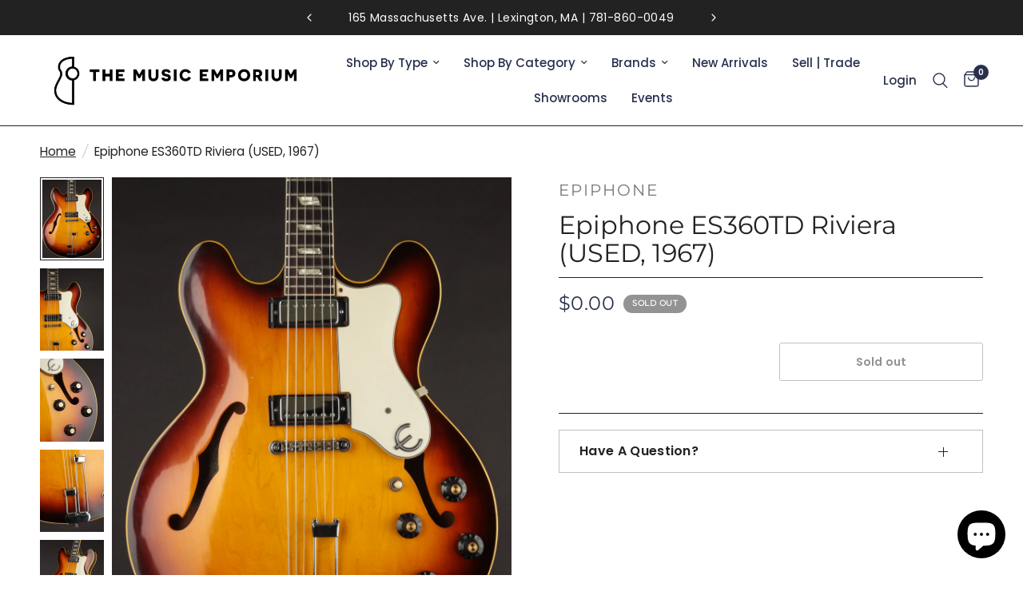

--- FILE ---
content_type: text/html; charset=utf-8
request_url: https://themusicemporium.com/products/epiphone-es360td-riviera-used-1966
body_size: 41232
content:
<!doctype html><html class="no-js" lang="en" dir="ltr">
<head>
	<meta charset="utf-8">
	<meta http-equiv="X-UA-Compatible" content="IE=edge,chrome=1">
	<meta name="viewport" content="width=device-width, initial-scale=1, maximum-scale=5, viewport-fit=cover">
	<meta name="theme-color" content="#ffffff">
	<link rel="canonical" href="https://themusicemporium.com/products/epiphone-es360td-riviera-used-1966">
	<link rel="preconnect" href="https://cdn.shopify.com" crossorigin>
	<link rel="preload" as="style" href="//themusicemporium.com/cdn/shop/t/55/assets/app.css?v=169253810232665263831763744872">
<link rel="preload" as="style" href="//themusicemporium.com/cdn/shop/t/55/assets/product.css?v=7911129474521159761767889437">
<link rel="preload" as="image" href="//themusicemporium.com/cdn/shop/products/daddc517428ed12d7d9aef4f03cdc4bd.jpg?v=1620321528&width=375" imagesrcset="//themusicemporium.com/cdn/shop/products/daddc517428ed12d7d9aef4f03cdc4bd.jpg?v=1620321528&width=375 375w,//themusicemporium.com/cdn/shop/products/daddc517428ed12d7d9aef4f03cdc4bd.jpg?v=1620321528&width=640 640w,//themusicemporium.com/cdn/shop/products/daddc517428ed12d7d9aef4f03cdc4bd.jpg?v=1620321528&width=960 960w,//themusicemporium.com/cdn/shop/products/daddc517428ed12d7d9aef4f03cdc4bd.jpg?v=1620321528&width=1280 1280w" imagesizes="auto">




<link href="//themusicemporium.com/cdn/shop/t/55/assets/animations.min.js?v=125778792411641688251760611061" as="script" rel="preload">

<link href="//themusicemporium.com/cdn/shop/t/55/assets/header.js?v=53973329853117484881760611061" as="script" rel="preload">
<link href="//themusicemporium.com/cdn/shop/t/55/assets/vendor.min.js?v=57769212839167613861760611061" as="script" rel="preload">
<link href="//themusicemporium.com/cdn/shop/t/55/assets/app.js?v=66788223405949496121760611061" as="script" rel="preload">
<link href="//themusicemporium.com/cdn/shop/t/55/assets/slideshow.js?v=77914080626843417591760611061" as="script" rel="preload">

<script>
window.lazySizesConfig = window.lazySizesConfig || {};
window.lazySizesConfig.expand = 250;
window.lazySizesConfig.loadMode = 1;
window.lazySizesConfig.loadHidden = false;
</script>


	<link rel="icon" type="image/png" href="//themusicemporium.com/cdn/shop/files/Untitled-1.png?crop=center&height=32&v=1741714939&width=32">

	<title>
	1967 Epiphone ES360TD Riviera | The Music Emporium
	</title>

	
	<meta name="description" content="This 1967 Epiphone E360TD Riviera semi-hollow electric is in fantastic condition and all original.">
	
<link rel="preconnect" href="https://fonts.shopifycdn.com" crossorigin>

<meta property="og:site_name" content="The Music Emporium">
<meta property="og:url" content="https://themusicemporium.com/products/epiphone-es360td-riviera-used-1966">
<meta property="og:title" content="1967 Epiphone ES360TD Riviera | The Music Emporium">
<meta property="og:type" content="product">
<meta property="og:description" content="This 1967 Epiphone E360TD Riviera semi-hollow electric is in fantastic condition and all original."><meta property="og:image" content="http://themusicemporium.com/cdn/shop/products/daddc517428ed12d7d9aef4f03cdc4bd.jpg?v=1620321528">
  <meta property="og:image:secure_url" content="https://themusicemporium.com/cdn/shop/products/daddc517428ed12d7d9aef4f03cdc4bd.jpg?v=1620321528">
  <meta property="og:image:width" content="1065">
  <meta property="og:image:height" content="1378"><meta property="og:price:amount" content="0.00">
  <meta property="og:price:currency" content="USD"><meta name="twitter:card" content="summary_large_image">
<meta name="twitter:title" content="1967 Epiphone ES360TD Riviera | The Music Emporium">
<meta name="twitter:description" content="This 1967 Epiphone E360TD Riviera semi-hollow electric is in fantastic condition and all original.">


	<link href="//themusicemporium.com/cdn/shop/t/55/assets/app.css?v=169253810232665263831763744872" rel="stylesheet" type="text/css" media="all" />

	<style data-shopify>
	@font-face {
  font-family: Poppins;
  font-weight: 400;
  font-style: normal;
  font-display: swap;
  src: url("//themusicemporium.com/cdn/fonts/poppins/poppins_n4.0ba78fa5af9b0e1a374041b3ceaadf0a43b41362.woff2") format("woff2"),
       url("//themusicemporium.com/cdn/fonts/poppins/poppins_n4.214741a72ff2596839fc9760ee7a770386cf16ca.woff") format("woff");
}

@font-face {
  font-family: Poppins;
  font-weight: 500;
  font-style: normal;
  font-display: swap;
  src: url("//themusicemporium.com/cdn/fonts/poppins/poppins_n5.ad5b4b72b59a00358afc706450c864c3c8323842.woff2") format("woff2"),
       url("//themusicemporium.com/cdn/fonts/poppins/poppins_n5.33757fdf985af2d24b32fcd84c9a09224d4b2c39.woff") format("woff");
}

@font-face {
  font-family: Poppins;
  font-weight: 600;
  font-style: normal;
  font-display: swap;
  src: url("//themusicemporium.com/cdn/fonts/poppins/poppins_n6.aa29d4918bc243723d56b59572e18228ed0786f6.woff2") format("woff2"),
       url("//themusicemporium.com/cdn/fonts/poppins/poppins_n6.5f815d845fe073750885d5b7e619ee00e8111208.woff") format("woff");
}

@font-face {
  font-family: Poppins;
  font-weight: 400;
  font-style: italic;
  font-display: swap;
  src: url("//themusicemporium.com/cdn/fonts/poppins/poppins_i4.846ad1e22474f856bd6b81ba4585a60799a9f5d2.woff2") format("woff2"),
       url("//themusicemporium.com/cdn/fonts/poppins/poppins_i4.56b43284e8b52fc64c1fd271f289a39e8477e9ec.woff") format("woff");
}

@font-face {
  font-family: Poppins;
  font-weight: 600;
  font-style: italic;
  font-display: swap;
  src: url("//themusicemporium.com/cdn/fonts/poppins/poppins_i6.bb8044d6203f492888d626dafda3c2999253e8e9.woff2") format("woff2"),
       url("//themusicemporium.com/cdn/fonts/poppins/poppins_i6.e233dec1a61b1e7dead9f920159eda42280a02c3.woff") format("woff");
}


		@font-face {
  font-family: Montserrat;
  font-weight: 400;
  font-style: normal;
  font-display: swap;
  src: url("//themusicemporium.com/cdn/fonts/montserrat/montserrat_n4.81949fa0ac9fd2021e16436151e8eaa539321637.woff2") format("woff2"),
       url("//themusicemporium.com/cdn/fonts/montserrat/montserrat_n4.a6c632ca7b62da89c3594789ba828388aac693fe.woff") format("woff");
}

@font-face {
  font-family: Montserrat;
  font-weight: 400;
  font-style: normal;
  font-display: swap;
  src: url("//themusicemporium.com/cdn/fonts/montserrat/montserrat_n4.81949fa0ac9fd2021e16436151e8eaa539321637.woff2") format("woff2"),
       url("//themusicemporium.com/cdn/fonts/montserrat/montserrat_n4.a6c632ca7b62da89c3594789ba828388aac693fe.woff") format("woff");
}

h1,h2,h3,h4,h5,h6,
	.h1,.h2,.h3,.h4,.h5,.h6,
	.logolink.text-logo,
	.heading-font,
	.h1-xlarge,
	.h1-large,
	.customer-addresses .my-address .address-index,
	.heading-font-family-inclusion {
		font-style: normal;
		font-weight: 400;
		font-family: Montserrat, sans-serif;
	}
	body,
	.body-font {
		font-style: normal;
		font-weight: 400;
		font-family: Poppins, sans-serif;
	}
	:root {
		--mobile-swipe-width: calc(90vw - 30px);
		--font-body-scale: 1.0;
		--font-body-line-height-scale: 1.0;
		--font-body-letter-spacing: 0.0em;
		--font-body-medium-weight: 500;
    --font-body-bold-weight: 600;
		--font-announcement-scale: 1.0;
		--font-heading-scale: 1.0;
		--font-heading-line-height-scale: 1.0;
		--font-heading-letter-spacing: 0.0em;
		--font-navigation-scale: 1.0;
		--navigation-item-spacing: 15px;
		--font-product-title-scale: 1.0;
		--font-product-title-line-height-scale: 1.0;
		--button-letter-spacing: 0.01em;
		--button-font-scale: 1.0;

		--bg-body: #ffffff;
		--bg-body-rgb: 255,255,255;
		--bg-body-darken: #f7f7f7;
		--payment-terms-background-color: #ffffff;
		--color-body: #222222;
		--color-body-rgb: 34,34,34;
		--color-accent: #222222;
		--color-accent-rgb: 34,34,34;
		--color-border: #c1c0c0;
		--color-form-border: #dedede;
		--color-overlay-rgb: 0,0,0;

		--shopify-accelerated-checkout-button-block-size: 48px;
		--shopify-accelerated-checkout-inline-alignment: center;
		--shopify-accelerated-checkout-skeleton-animation-duration: 0.25s;

		--color-announcement-bar-text: #ffffff;
		--color-announcement-bar-bg: #222222;

		--color-header-bg: #ffffff;
		--color-header-bg-rgb: 255,255,255;
		--color-header-text: #29304d;
		--color-header-text-rgb: 41,48,77;
		--color-header-links: #29304d;
		--color-header-links-rgb: 41,48,77;
		--color-header-links-hover: #b43e2c;
		--color-header-icons: #29304d;
		--color-header-border: #e2e2e2;

		--solid-button-background: #222222;
		--solid-button-label: #ffffff;
		--outline-button-label: #222222;
		--button-border-radius: 3px;
		--shopify-accelerated-checkout-button-border-radius: 3px;

		--color-price: #29304d;
		--color-price-discounted: #ee3b45;
		--color-star: #FD9A52;
		--color-dots: #29304d;

		--color-inventory-instock: #279a4b;
		--color-inventory-lowstock: #FB9E5B;

		--section-spacing-mobile: 35px;
		--section-spacing-desktop: 60px;

		--color-badge-text: #ffffff;
		--color-badge-sold-out: #939393;
		--color-badge-sale: #151515;
		
		--color-badge-preorder: #666666;
		--badge-corner-radius: 13px;

		--color-footer-text: #ffffff;
		--color-footer-text-rgb: 255,255,255;
		--color-footer-link: #ffffff;
		--color-footer-link-hover: #b0dcbc;
		--color-footer-border: #3a5341;
		--color-footer-border-rgb: 58,83,65;
		--color-footer-bg: #222222;
	}



</style>


	<script>
		window.theme = window.theme || {};
		theme = {
			settings: {
				money_with_currency_format:"${{amount}}",
				cart_drawer:true,
				product_id: 6655524143278,
			},
			routes: {
				root_url: '/',
				cart_url: '/cart',
				cart_add_url: '/cart/add',
				search_url: '/search',
				cart_change_url: '/cart/change',
				cart_update_url: '/cart/update',
				cart_clear_url: '/cart/clear',
				predictive_search_url: '/search/suggest',
			},
			variantStrings: {
        addToCart: `Add to cart`,
        soldOut: `Sold out`,
        unavailable: `Unavailable`,
        preOrder: `Pre-order`,
      },
			strings: {
				requiresTerms: `You must agree with the terms and conditions of sales to check out`,
				shippingEstimatorNoResults: `Sorry, we do not ship to your address.`,
				shippingEstimatorOneResult: `There is one shipping rate for your address:`,
				shippingEstimatorMultipleResults: `There are several shipping rates for your address:`,
				shippingEstimatorError: `One or more error occurred while retrieving shipping rates:`
			}
		};
	</script>
	<script>window.performance && window.performance.mark && window.performance.mark('shopify.content_for_header.start');</script><meta name="google-site-verification" content="ZkhOJpo0r3yowfvNJ3RxQaniA7MIgOh9oDbBwD2F4V8">
<meta name="google-site-verification" content="ZkhOJpo0r3yowfvNJ3RxQaniA7MIgOh9oDbBwD2F4V8">
<meta name="facebook-domain-verification" content="d4q3vv3cr4azdmiyvja1dr9i5v5hhs">
<meta id="shopify-digital-wallet" name="shopify-digital-wallet" content="/45213876381/digital_wallets/dialog">
<meta name="shopify-checkout-api-token" content="58e9caedf2493dfc0f9e0e906accbfc9">
<link rel="alternate" type="application/json+oembed" href="https://themusicemporium.com/products/epiphone-es360td-riviera-used-1966.oembed">
<script async="async" src="/checkouts/internal/preloads.js?locale=en-US"></script>
<link rel="preconnect" href="https://shop.app" crossorigin="anonymous">
<script async="async" src="https://shop.app/checkouts/internal/preloads.js?locale=en-US&shop_id=45213876381" crossorigin="anonymous"></script>
<script id="apple-pay-shop-capabilities" type="application/json">{"shopId":45213876381,"countryCode":"US","currencyCode":"USD","merchantCapabilities":["supports3DS"],"merchantId":"gid:\/\/shopify\/Shop\/45213876381","merchantName":"The Music Emporium","requiredBillingContactFields":["postalAddress","email","phone"],"requiredShippingContactFields":["postalAddress","email","phone"],"shippingType":"shipping","supportedNetworks":["visa","masterCard","amex","discover","elo","jcb"],"total":{"type":"pending","label":"The Music Emporium","amount":"1.00"},"shopifyPaymentsEnabled":true,"supportsSubscriptions":true}</script>
<script id="shopify-features" type="application/json">{"accessToken":"58e9caedf2493dfc0f9e0e906accbfc9","betas":["rich-media-storefront-analytics"],"domain":"themusicemporium.com","predictiveSearch":true,"shopId":45213876381,"locale":"en"}</script>
<script>var Shopify = Shopify || {};
Shopify.shop = "tmeguitar.myshopify.com";
Shopify.locale = "en";
Shopify.currency = {"active":"USD","rate":"1.0"};
Shopify.country = "US";
Shopify.theme = {"name":"Reformation - 11\/5\/25","id":155616903380,"schema_name":"Reformation","schema_version":"8.4.0","theme_store_id":1762,"role":"main"};
Shopify.theme.handle = "null";
Shopify.theme.style = {"id":null,"handle":null};
Shopify.cdnHost = "themusicemporium.com/cdn";
Shopify.routes = Shopify.routes || {};
Shopify.routes.root = "/";</script>
<script type="module">!function(o){(o.Shopify=o.Shopify||{}).modules=!0}(window);</script>
<script>!function(o){function n(){var o=[];function n(){o.push(Array.prototype.slice.apply(arguments))}return n.q=o,n}var t=o.Shopify=o.Shopify||{};t.loadFeatures=n(),t.autoloadFeatures=n()}(window);</script>
<script>
  window.ShopifyPay = window.ShopifyPay || {};
  window.ShopifyPay.apiHost = "shop.app\/pay";
  window.ShopifyPay.redirectState = null;
</script>
<script id="shop-js-analytics" type="application/json">{"pageType":"product"}</script>
<script defer="defer" async type="module" src="//themusicemporium.com/cdn/shopifycloud/shop-js/modules/v2/client.init-shop-cart-sync_BT-GjEfc.en.esm.js"></script>
<script defer="defer" async type="module" src="//themusicemporium.com/cdn/shopifycloud/shop-js/modules/v2/chunk.common_D58fp_Oc.esm.js"></script>
<script defer="defer" async type="module" src="//themusicemporium.com/cdn/shopifycloud/shop-js/modules/v2/chunk.modal_xMitdFEc.esm.js"></script>
<script type="module">
  await import("//themusicemporium.com/cdn/shopifycloud/shop-js/modules/v2/client.init-shop-cart-sync_BT-GjEfc.en.esm.js");
await import("//themusicemporium.com/cdn/shopifycloud/shop-js/modules/v2/chunk.common_D58fp_Oc.esm.js");
await import("//themusicemporium.com/cdn/shopifycloud/shop-js/modules/v2/chunk.modal_xMitdFEc.esm.js");

  window.Shopify.SignInWithShop?.initShopCartSync?.({"fedCMEnabled":true,"windoidEnabled":true});

</script>
<script defer="defer" async type="module" src="//themusicemporium.com/cdn/shopifycloud/shop-js/modules/v2/client.payment-terms_Ci9AEqFq.en.esm.js"></script>
<script defer="defer" async type="module" src="//themusicemporium.com/cdn/shopifycloud/shop-js/modules/v2/chunk.common_D58fp_Oc.esm.js"></script>
<script defer="defer" async type="module" src="//themusicemporium.com/cdn/shopifycloud/shop-js/modules/v2/chunk.modal_xMitdFEc.esm.js"></script>
<script type="module">
  await import("//themusicemporium.com/cdn/shopifycloud/shop-js/modules/v2/client.payment-terms_Ci9AEqFq.en.esm.js");
await import("//themusicemporium.com/cdn/shopifycloud/shop-js/modules/v2/chunk.common_D58fp_Oc.esm.js");
await import("//themusicemporium.com/cdn/shopifycloud/shop-js/modules/v2/chunk.modal_xMitdFEc.esm.js");

  
</script>
<script>
  window.Shopify = window.Shopify || {};
  if (!window.Shopify.featureAssets) window.Shopify.featureAssets = {};
  window.Shopify.featureAssets['shop-js'] = {"shop-cart-sync":["modules/v2/client.shop-cart-sync_DZOKe7Ll.en.esm.js","modules/v2/chunk.common_D58fp_Oc.esm.js","modules/v2/chunk.modal_xMitdFEc.esm.js"],"init-fed-cm":["modules/v2/client.init-fed-cm_B6oLuCjv.en.esm.js","modules/v2/chunk.common_D58fp_Oc.esm.js","modules/v2/chunk.modal_xMitdFEc.esm.js"],"shop-cash-offers":["modules/v2/client.shop-cash-offers_D2sdYoxE.en.esm.js","modules/v2/chunk.common_D58fp_Oc.esm.js","modules/v2/chunk.modal_xMitdFEc.esm.js"],"shop-login-button":["modules/v2/client.shop-login-button_QeVjl5Y3.en.esm.js","modules/v2/chunk.common_D58fp_Oc.esm.js","modules/v2/chunk.modal_xMitdFEc.esm.js"],"pay-button":["modules/v2/client.pay-button_DXTOsIq6.en.esm.js","modules/v2/chunk.common_D58fp_Oc.esm.js","modules/v2/chunk.modal_xMitdFEc.esm.js"],"shop-button":["modules/v2/client.shop-button_DQZHx9pm.en.esm.js","modules/v2/chunk.common_D58fp_Oc.esm.js","modules/v2/chunk.modal_xMitdFEc.esm.js"],"avatar":["modules/v2/client.avatar_BTnouDA3.en.esm.js"],"init-windoid":["modules/v2/client.init-windoid_CR1B-cfM.en.esm.js","modules/v2/chunk.common_D58fp_Oc.esm.js","modules/v2/chunk.modal_xMitdFEc.esm.js"],"init-shop-for-new-customer-accounts":["modules/v2/client.init-shop-for-new-customer-accounts_C_vY_xzh.en.esm.js","modules/v2/client.shop-login-button_QeVjl5Y3.en.esm.js","modules/v2/chunk.common_D58fp_Oc.esm.js","modules/v2/chunk.modal_xMitdFEc.esm.js"],"init-shop-email-lookup-coordinator":["modules/v2/client.init-shop-email-lookup-coordinator_BI7n9ZSv.en.esm.js","modules/v2/chunk.common_D58fp_Oc.esm.js","modules/v2/chunk.modal_xMitdFEc.esm.js"],"init-shop-cart-sync":["modules/v2/client.init-shop-cart-sync_BT-GjEfc.en.esm.js","modules/v2/chunk.common_D58fp_Oc.esm.js","modules/v2/chunk.modal_xMitdFEc.esm.js"],"shop-toast-manager":["modules/v2/client.shop-toast-manager_DiYdP3xc.en.esm.js","modules/v2/chunk.common_D58fp_Oc.esm.js","modules/v2/chunk.modal_xMitdFEc.esm.js"],"init-customer-accounts":["modules/v2/client.init-customer-accounts_D9ZNqS-Q.en.esm.js","modules/v2/client.shop-login-button_QeVjl5Y3.en.esm.js","modules/v2/chunk.common_D58fp_Oc.esm.js","modules/v2/chunk.modal_xMitdFEc.esm.js"],"init-customer-accounts-sign-up":["modules/v2/client.init-customer-accounts-sign-up_iGw4briv.en.esm.js","modules/v2/client.shop-login-button_QeVjl5Y3.en.esm.js","modules/v2/chunk.common_D58fp_Oc.esm.js","modules/v2/chunk.modal_xMitdFEc.esm.js"],"shop-follow-button":["modules/v2/client.shop-follow-button_CqMgW2wH.en.esm.js","modules/v2/chunk.common_D58fp_Oc.esm.js","modules/v2/chunk.modal_xMitdFEc.esm.js"],"checkout-modal":["modules/v2/client.checkout-modal_xHeaAweL.en.esm.js","modules/v2/chunk.common_D58fp_Oc.esm.js","modules/v2/chunk.modal_xMitdFEc.esm.js"],"shop-login":["modules/v2/client.shop-login_D91U-Q7h.en.esm.js","modules/v2/chunk.common_D58fp_Oc.esm.js","modules/v2/chunk.modal_xMitdFEc.esm.js"],"lead-capture":["modules/v2/client.lead-capture_BJmE1dJe.en.esm.js","modules/v2/chunk.common_D58fp_Oc.esm.js","modules/v2/chunk.modal_xMitdFEc.esm.js"],"payment-terms":["modules/v2/client.payment-terms_Ci9AEqFq.en.esm.js","modules/v2/chunk.common_D58fp_Oc.esm.js","modules/v2/chunk.modal_xMitdFEc.esm.js"]};
</script>
<script>(function() {
  var isLoaded = false;
  function asyncLoad() {
    if (isLoaded) return;
    isLoaded = true;
    var urls = ["https:\/\/cdn.shopify.com\/s\/files\/1\/0452\/1387\/6381\/t\/39\/assets\/affirmShopify.js?v=1652317397\u0026shop=tmeguitar.myshopify.com","https:\/\/cdncozyantitheft.addons.business\/js\/script_tags\/tmeguitar\/RLuXcoVDZcgYvowF1jYt6s04shZIblBO.js?shop=tmeguitar.myshopify.com","https:\/\/cdn.robinpro.gallery\/js\/client.js?shop=tmeguitar.myshopify.com","https:\/\/searchanise-ef84.kxcdn.com\/widgets\/shopify\/init.js?a=6p4P7I2V5z\u0026shop=tmeguitar.myshopify.com"];
    for (var i = 0; i < urls.length; i++) {
      var s = document.createElement('script');
      s.type = 'text/javascript';
      s.async = true;
      s.src = urls[i];
      var x = document.getElementsByTagName('script')[0];
      x.parentNode.insertBefore(s, x);
    }
  };
  if(window.attachEvent) {
    window.attachEvent('onload', asyncLoad);
  } else {
    window.addEventListener('load', asyncLoad, false);
  }
})();</script>
<script id="__st">var __st={"a":45213876381,"offset":-18000,"reqid":"b499316b-f883-41c1-b476-bc71f44b3024-1769438501","pageurl":"themusicemporium.com\/products\/epiphone-es360td-riviera-used-1966","u":"7c001ea2a9d7","p":"product","rtyp":"product","rid":6655524143278};</script>
<script>window.ShopifyPaypalV4VisibilityTracking = true;</script>
<script id="captcha-bootstrap">!function(){'use strict';const t='contact',e='account',n='new_comment',o=[[t,t],['blogs',n],['comments',n],[t,'customer']],c=[[e,'customer_login'],[e,'guest_login'],[e,'recover_customer_password'],[e,'create_customer']],r=t=>t.map((([t,e])=>`form[action*='/${t}']:not([data-nocaptcha='true']) input[name='form_type'][value='${e}']`)).join(','),a=t=>()=>t?[...document.querySelectorAll(t)].map((t=>t.form)):[];function s(){const t=[...o],e=r(t);return a(e)}const i='password',u='form_key',d=['recaptcha-v3-token','g-recaptcha-response','h-captcha-response',i],f=()=>{try{return window.sessionStorage}catch{return}},m='__shopify_v',_=t=>t.elements[u];function p(t,e,n=!1){try{const o=window.sessionStorage,c=JSON.parse(o.getItem(e)),{data:r}=function(t){const{data:e,action:n}=t;return t[m]||n?{data:e,action:n}:{data:t,action:n}}(c);for(const[e,n]of Object.entries(r))t.elements[e]&&(t.elements[e].value=n);n&&o.removeItem(e)}catch(o){console.error('form repopulation failed',{error:o})}}const l='form_type',E='cptcha';function T(t){t.dataset[E]=!0}const w=window,h=w.document,L='Shopify',v='ce_forms',y='captcha';let A=!1;((t,e)=>{const n=(g='f06e6c50-85a8-45c8-87d0-21a2b65856fe',I='https://cdn.shopify.com/shopifycloud/storefront-forms-hcaptcha/ce_storefront_forms_captcha_hcaptcha.v1.5.2.iife.js',D={infoText:'Protected by hCaptcha',privacyText:'Privacy',termsText:'Terms'},(t,e,n)=>{const o=w[L][v],c=o.bindForm;if(c)return c(t,g,e,D).then(n);var r;o.q.push([[t,g,e,D],n]),r=I,A||(h.body.append(Object.assign(h.createElement('script'),{id:'captcha-provider',async:!0,src:r})),A=!0)});var g,I,D;w[L]=w[L]||{},w[L][v]=w[L][v]||{},w[L][v].q=[],w[L][y]=w[L][y]||{},w[L][y].protect=function(t,e){n(t,void 0,e),T(t)},Object.freeze(w[L][y]),function(t,e,n,w,h,L){const[v,y,A,g]=function(t,e,n){const i=e?o:[],u=t?c:[],d=[...i,...u],f=r(d),m=r(i),_=r(d.filter((([t,e])=>n.includes(e))));return[a(f),a(m),a(_),s()]}(w,h,L),I=t=>{const e=t.target;return e instanceof HTMLFormElement?e:e&&e.form},D=t=>v().includes(t);t.addEventListener('submit',(t=>{const e=I(t);if(!e)return;const n=D(e)&&!e.dataset.hcaptchaBound&&!e.dataset.recaptchaBound,o=_(e),c=g().includes(e)&&(!o||!o.value);(n||c)&&t.preventDefault(),c&&!n&&(function(t){try{if(!f())return;!function(t){const e=f();if(!e)return;const n=_(t);if(!n)return;const o=n.value;o&&e.removeItem(o)}(t);const e=Array.from(Array(32),(()=>Math.random().toString(36)[2])).join('');!function(t,e){_(t)||t.append(Object.assign(document.createElement('input'),{type:'hidden',name:u})),t.elements[u].value=e}(t,e),function(t,e){const n=f();if(!n)return;const o=[...t.querySelectorAll(`input[type='${i}']`)].map((({name:t})=>t)),c=[...d,...o],r={};for(const[a,s]of new FormData(t).entries())c.includes(a)||(r[a]=s);n.setItem(e,JSON.stringify({[m]:1,action:t.action,data:r}))}(t,e)}catch(e){console.error('failed to persist form',e)}}(e),e.submit())}));const S=(t,e)=>{t&&!t.dataset[E]&&(n(t,e.some((e=>e===t))),T(t))};for(const o of['focusin','change'])t.addEventListener(o,(t=>{const e=I(t);D(e)&&S(e,y())}));const B=e.get('form_key'),M=e.get(l),P=B&&M;t.addEventListener('DOMContentLoaded',(()=>{const t=y();if(P)for(const e of t)e.elements[l].value===M&&p(e,B);[...new Set([...A(),...v().filter((t=>'true'===t.dataset.shopifyCaptcha))])].forEach((e=>S(e,t)))}))}(h,new URLSearchParams(w.location.search),n,t,e,['guest_login'])})(!0,!0)}();</script>
<script integrity="sha256-4kQ18oKyAcykRKYeNunJcIwy7WH5gtpwJnB7kiuLZ1E=" data-source-attribution="shopify.loadfeatures" defer="defer" src="//themusicemporium.com/cdn/shopifycloud/storefront/assets/storefront/load_feature-a0a9edcb.js" crossorigin="anonymous"></script>
<script crossorigin="anonymous" defer="defer" src="//themusicemporium.com/cdn/shopifycloud/storefront/assets/shopify_pay/storefront-65b4c6d7.js?v=20250812"></script>
<script data-source-attribution="shopify.dynamic_checkout.dynamic.init">var Shopify=Shopify||{};Shopify.PaymentButton=Shopify.PaymentButton||{isStorefrontPortableWallets:!0,init:function(){window.Shopify.PaymentButton.init=function(){};var t=document.createElement("script");t.src="https://themusicemporium.com/cdn/shopifycloud/portable-wallets/latest/portable-wallets.en.js",t.type="module",document.head.appendChild(t)}};
</script>
<script data-source-attribution="shopify.dynamic_checkout.buyer_consent">
  function portableWalletsHideBuyerConsent(e){var t=document.getElementById("shopify-buyer-consent"),n=document.getElementById("shopify-subscription-policy-button");t&&n&&(t.classList.add("hidden"),t.setAttribute("aria-hidden","true"),n.removeEventListener("click",e))}function portableWalletsShowBuyerConsent(e){var t=document.getElementById("shopify-buyer-consent"),n=document.getElementById("shopify-subscription-policy-button");t&&n&&(t.classList.remove("hidden"),t.removeAttribute("aria-hidden"),n.addEventListener("click",e))}window.Shopify?.PaymentButton&&(window.Shopify.PaymentButton.hideBuyerConsent=portableWalletsHideBuyerConsent,window.Shopify.PaymentButton.showBuyerConsent=portableWalletsShowBuyerConsent);
</script>
<script>
  function portableWalletsCleanup(e){e&&e.src&&console.error("Failed to load portable wallets script "+e.src);var t=document.querySelectorAll("shopify-accelerated-checkout .shopify-payment-button__skeleton, shopify-accelerated-checkout-cart .wallet-cart-button__skeleton"),e=document.getElementById("shopify-buyer-consent");for(let e=0;e<t.length;e++)t[e].remove();e&&e.remove()}function portableWalletsNotLoadedAsModule(e){e instanceof ErrorEvent&&"string"==typeof e.message&&e.message.includes("import.meta")&&"string"==typeof e.filename&&e.filename.includes("portable-wallets")&&(window.removeEventListener("error",portableWalletsNotLoadedAsModule),window.Shopify.PaymentButton.failedToLoad=e,"loading"===document.readyState?document.addEventListener("DOMContentLoaded",window.Shopify.PaymentButton.init):window.Shopify.PaymentButton.init())}window.addEventListener("error",portableWalletsNotLoadedAsModule);
</script>

<script type="module" src="https://themusicemporium.com/cdn/shopifycloud/portable-wallets/latest/portable-wallets.en.js" onError="portableWalletsCleanup(this)" crossorigin="anonymous"></script>
<script nomodule>
  document.addEventListener("DOMContentLoaded", portableWalletsCleanup);
</script>

<link id="shopify-accelerated-checkout-styles" rel="stylesheet" media="screen" href="https://themusicemporium.com/cdn/shopifycloud/portable-wallets/latest/accelerated-checkout-backwards-compat.css" crossorigin="anonymous">
<style id="shopify-accelerated-checkout-cart">
        #shopify-buyer-consent {
  margin-top: 1em;
  display: inline-block;
  width: 100%;
}

#shopify-buyer-consent.hidden {
  display: none;
}

#shopify-subscription-policy-button {
  background: none;
  border: none;
  padding: 0;
  text-decoration: underline;
  font-size: inherit;
  cursor: pointer;
}

#shopify-subscription-policy-button::before {
  box-shadow: none;
}

      </style>

<script>window.performance && window.performance.mark && window.performance.mark('shopify.content_for_header.end');</script> <!-- Header hook for plugins -->

	<script>document.documentElement.className = document.documentElement.className.replace('no-js', 'js');</script>
	
		<meta name="google-site-verification" content="YGLMmLkfLf2E_dzEKRuleEmgNVcsxPYD3DjILlVAPhI" />
<!-- BEGIN app block: shopify://apps/instafeed/blocks/head-block/c447db20-095d-4a10-9725-b5977662c9d5 --><link rel="preconnect" href="https://cdn.nfcube.com/">
<link rel="preconnect" href="https://scontent.cdninstagram.com/">


  <script>
    document.addEventListener('DOMContentLoaded', function () {
      let instafeedScript = document.createElement('script');

      
        instafeedScript.src = 'https://cdn.nfcube.com/instafeed-4edcd6592ee79f52126db2a81bfa65a1.js';
      

      document.body.appendChild(instafeedScript);
    });
  </script>





<!-- END app block --><!-- BEGIN app block: shopify://apps/cozy-antitheft/blocks/Cozy_Antitheft_Script_1.0.0/a34a1874-f183-4394-8a9a-1e3f3275f1a7 --><script src="https://cozyantitheft.addons.business/js/script_tags/tmeguitar/default/protect.js?shop=tmeguitar.myshopify.com" async type="text/javascript"></script>


<!-- END app block --><script src="https://cdn.shopify.com/extensions/c1eb4680-ad4e-49c3-898d-493ebb06e626/affirm-pay-over-time-messaging-9/assets/affirm-cart-drawer-embed-handler.js" type="text/javascript" defer="defer"></script>
<script src="https://cdn.shopify.com/extensions/e8878072-2f6b-4e89-8082-94b04320908d/inbox-1254/assets/inbox-chat-loader.js" type="text/javascript" defer="defer"></script>
<link href="https://monorail-edge.shopifysvc.com" rel="dns-prefetch">
<script>(function(){if ("sendBeacon" in navigator && "performance" in window) {try {var session_token_from_headers = performance.getEntriesByType('navigation')[0].serverTiming.find(x => x.name == '_s').description;} catch {var session_token_from_headers = undefined;}var session_cookie_matches = document.cookie.match(/_shopify_s=([^;]*)/);var session_token_from_cookie = session_cookie_matches && session_cookie_matches.length === 2 ? session_cookie_matches[1] : "";var session_token = session_token_from_headers || session_token_from_cookie || "";function handle_abandonment_event(e) {var entries = performance.getEntries().filter(function(entry) {return /monorail-edge.shopifysvc.com/.test(entry.name);});if (!window.abandonment_tracked && entries.length === 0) {window.abandonment_tracked = true;var currentMs = Date.now();var navigation_start = performance.timing.navigationStart;var payload = {shop_id: 45213876381,url: window.location.href,navigation_start,duration: currentMs - navigation_start,session_token,page_type: "product"};window.navigator.sendBeacon("https://monorail-edge.shopifysvc.com/v1/produce", JSON.stringify({schema_id: "online_store_buyer_site_abandonment/1.1",payload: payload,metadata: {event_created_at_ms: currentMs,event_sent_at_ms: currentMs}}));}}window.addEventListener('pagehide', handle_abandonment_event);}}());</script>
<script id="web-pixels-manager-setup">(function e(e,d,r,n,o){if(void 0===o&&(o={}),!Boolean(null===(a=null===(i=window.Shopify)||void 0===i?void 0:i.analytics)||void 0===a?void 0:a.replayQueue)){var i,a;window.Shopify=window.Shopify||{};var t=window.Shopify;t.analytics=t.analytics||{};var s=t.analytics;s.replayQueue=[],s.publish=function(e,d,r){return s.replayQueue.push([e,d,r]),!0};try{self.performance.mark("wpm:start")}catch(e){}var l=function(){var e={modern:/Edge?\/(1{2}[4-9]|1[2-9]\d|[2-9]\d{2}|\d{4,})\.\d+(\.\d+|)|Firefox\/(1{2}[4-9]|1[2-9]\d|[2-9]\d{2}|\d{4,})\.\d+(\.\d+|)|Chrom(ium|e)\/(9{2}|\d{3,})\.\d+(\.\d+|)|(Maci|X1{2}).+ Version\/(15\.\d+|(1[6-9]|[2-9]\d|\d{3,})\.\d+)([,.]\d+|)( \(\w+\)|)( Mobile\/\w+|) Safari\/|Chrome.+OPR\/(9{2}|\d{3,})\.\d+\.\d+|(CPU[ +]OS|iPhone[ +]OS|CPU[ +]iPhone|CPU IPhone OS|CPU iPad OS)[ +]+(15[._]\d+|(1[6-9]|[2-9]\d|\d{3,})[._]\d+)([._]\d+|)|Android:?[ /-](13[3-9]|1[4-9]\d|[2-9]\d{2}|\d{4,})(\.\d+|)(\.\d+|)|Android.+Firefox\/(13[5-9]|1[4-9]\d|[2-9]\d{2}|\d{4,})\.\d+(\.\d+|)|Android.+Chrom(ium|e)\/(13[3-9]|1[4-9]\d|[2-9]\d{2}|\d{4,})\.\d+(\.\d+|)|SamsungBrowser\/([2-9]\d|\d{3,})\.\d+/,legacy:/Edge?\/(1[6-9]|[2-9]\d|\d{3,})\.\d+(\.\d+|)|Firefox\/(5[4-9]|[6-9]\d|\d{3,})\.\d+(\.\d+|)|Chrom(ium|e)\/(5[1-9]|[6-9]\d|\d{3,})\.\d+(\.\d+|)([\d.]+$|.*Safari\/(?![\d.]+ Edge\/[\d.]+$))|(Maci|X1{2}).+ Version\/(10\.\d+|(1[1-9]|[2-9]\d|\d{3,})\.\d+)([,.]\d+|)( \(\w+\)|)( Mobile\/\w+|) Safari\/|Chrome.+OPR\/(3[89]|[4-9]\d|\d{3,})\.\d+\.\d+|(CPU[ +]OS|iPhone[ +]OS|CPU[ +]iPhone|CPU IPhone OS|CPU iPad OS)[ +]+(10[._]\d+|(1[1-9]|[2-9]\d|\d{3,})[._]\d+)([._]\d+|)|Android:?[ /-](13[3-9]|1[4-9]\d|[2-9]\d{2}|\d{4,})(\.\d+|)(\.\d+|)|Mobile Safari.+OPR\/([89]\d|\d{3,})\.\d+\.\d+|Android.+Firefox\/(13[5-9]|1[4-9]\d|[2-9]\d{2}|\d{4,})\.\d+(\.\d+|)|Android.+Chrom(ium|e)\/(13[3-9]|1[4-9]\d|[2-9]\d{2}|\d{4,})\.\d+(\.\d+|)|Android.+(UC? ?Browser|UCWEB|U3)[ /]?(15\.([5-9]|\d{2,})|(1[6-9]|[2-9]\d|\d{3,})\.\d+)\.\d+|SamsungBrowser\/(5\.\d+|([6-9]|\d{2,})\.\d+)|Android.+MQ{2}Browser\/(14(\.(9|\d{2,})|)|(1[5-9]|[2-9]\d|\d{3,})(\.\d+|))(\.\d+|)|K[Aa][Ii]OS\/(3\.\d+|([4-9]|\d{2,})\.\d+)(\.\d+|)/},d=e.modern,r=e.legacy,n=navigator.userAgent;return n.match(d)?"modern":n.match(r)?"legacy":"unknown"}(),u="modern"===l?"modern":"legacy",c=(null!=n?n:{modern:"",legacy:""})[u],f=function(e){return[e.baseUrl,"/wpm","/b",e.hashVersion,"modern"===e.buildTarget?"m":"l",".js"].join("")}({baseUrl:d,hashVersion:r,buildTarget:u}),m=function(e){var d=e.version,r=e.bundleTarget,n=e.surface,o=e.pageUrl,i=e.monorailEndpoint;return{emit:function(e){var a=e.status,t=e.errorMsg,s=(new Date).getTime(),l=JSON.stringify({metadata:{event_sent_at_ms:s},events:[{schema_id:"web_pixels_manager_load/3.1",payload:{version:d,bundle_target:r,page_url:o,status:a,surface:n,error_msg:t},metadata:{event_created_at_ms:s}}]});if(!i)return console&&console.warn&&console.warn("[Web Pixels Manager] No Monorail endpoint provided, skipping logging."),!1;try{return self.navigator.sendBeacon.bind(self.navigator)(i,l)}catch(e){}var u=new XMLHttpRequest;try{return u.open("POST",i,!0),u.setRequestHeader("Content-Type","text/plain"),u.send(l),!0}catch(e){return console&&console.warn&&console.warn("[Web Pixels Manager] Got an unhandled error while logging to Monorail."),!1}}}}({version:r,bundleTarget:l,surface:e.surface,pageUrl:self.location.href,monorailEndpoint:e.monorailEndpoint});try{o.browserTarget=l,function(e){var d=e.src,r=e.async,n=void 0===r||r,o=e.onload,i=e.onerror,a=e.sri,t=e.scriptDataAttributes,s=void 0===t?{}:t,l=document.createElement("script"),u=document.querySelector("head"),c=document.querySelector("body");if(l.async=n,l.src=d,a&&(l.integrity=a,l.crossOrigin="anonymous"),s)for(var f in s)if(Object.prototype.hasOwnProperty.call(s,f))try{l.dataset[f]=s[f]}catch(e){}if(o&&l.addEventListener("load",o),i&&l.addEventListener("error",i),u)u.appendChild(l);else{if(!c)throw new Error("Did not find a head or body element to append the script");c.appendChild(l)}}({src:f,async:!0,onload:function(){if(!function(){var e,d;return Boolean(null===(d=null===(e=window.Shopify)||void 0===e?void 0:e.analytics)||void 0===d?void 0:d.initialized)}()){var d=window.webPixelsManager.init(e)||void 0;if(d){var r=window.Shopify.analytics;r.replayQueue.forEach((function(e){var r=e[0],n=e[1],o=e[2];d.publishCustomEvent(r,n,o)})),r.replayQueue=[],r.publish=d.publishCustomEvent,r.visitor=d.visitor,r.initialized=!0}}},onerror:function(){return m.emit({status:"failed",errorMsg:"".concat(f," has failed to load")})},sri:function(e){var d=/^sha384-[A-Za-z0-9+/=]+$/;return"string"==typeof e&&d.test(e)}(c)?c:"",scriptDataAttributes:o}),m.emit({status:"loading"})}catch(e){m.emit({status:"failed",errorMsg:(null==e?void 0:e.message)||"Unknown error"})}}})({shopId: 45213876381,storefrontBaseUrl: "https://themusicemporium.com",extensionsBaseUrl: "https://extensions.shopifycdn.com/cdn/shopifycloud/web-pixels-manager",monorailEndpoint: "https://monorail-edge.shopifysvc.com/unstable/produce_batch",surface: "storefront-renderer",enabledBetaFlags: ["2dca8a86"],webPixelsConfigList: [{"id":"1873117396","configuration":"{\"accountID\":\"WQj59t\",\"webPixelConfig\":\"eyJlbmFibGVBZGRlZFRvQ2FydEV2ZW50cyI6IHRydWV9\"}","eventPayloadVersion":"v1","runtimeContext":"STRICT","scriptVersion":"524f6c1ee37bacdca7657a665bdca589","type":"APP","apiClientId":123074,"privacyPurposes":["ANALYTICS","MARKETING"],"dataSharingAdjustments":{"protectedCustomerApprovalScopes":["read_customer_address","read_customer_email","read_customer_name","read_customer_personal_data","read_customer_phone"]}},{"id":"1826488532","configuration":"{\"store_key\":\"tmeguitar.myshopify.com\"}","eventPayloadVersion":"v1","runtimeContext":"STRICT","scriptVersion":"dec03dcded647ff02bc26792d9f756a7","type":"APP","apiClientId":129375600641,"privacyPurposes":[],"dataSharingAdjustments":{"protectedCustomerApprovalScopes":["read_customer_address","read_customer_email","read_customer_name","read_customer_personal_data","read_customer_phone"]}},{"id":"508199124","configuration":"{\"config\":\"{\\\"pixel_id\\\":\\\"G-P1C6CJWBC0\\\",\\\"target_country\\\":\\\"US\\\",\\\"gtag_events\\\":[{\\\"type\\\":\\\"search\\\",\\\"action_label\\\":\\\"G-P1C6CJWBC0\\\"},{\\\"type\\\":\\\"begin_checkout\\\",\\\"action_label\\\":\\\"G-P1C6CJWBC0\\\"},{\\\"type\\\":\\\"view_item\\\",\\\"action_label\\\":[\\\"G-P1C6CJWBC0\\\",\\\"MC-D6BVEWP67R\\\"]},{\\\"type\\\":\\\"purchase\\\",\\\"action_label\\\":[\\\"G-P1C6CJWBC0\\\",\\\"MC-D6BVEWP67R\\\"]},{\\\"type\\\":\\\"page_view\\\",\\\"action_label\\\":[\\\"G-P1C6CJWBC0\\\",\\\"MC-D6BVEWP67R\\\"]},{\\\"type\\\":\\\"add_payment_info\\\",\\\"action_label\\\":\\\"G-P1C6CJWBC0\\\"},{\\\"type\\\":\\\"add_to_cart\\\",\\\"action_label\\\":\\\"G-P1C6CJWBC0\\\"}],\\\"enable_monitoring_mode\\\":false}\"}","eventPayloadVersion":"v1","runtimeContext":"OPEN","scriptVersion":"b2a88bafab3e21179ed38636efcd8a93","type":"APP","apiClientId":1780363,"privacyPurposes":[],"dataSharingAdjustments":{"protectedCustomerApprovalScopes":["read_customer_address","read_customer_email","read_customer_name","read_customer_personal_data","read_customer_phone"]}},{"id":"155025620","configuration":"{\"pixel_id\":\"999980208507777\",\"pixel_type\":\"facebook_pixel\",\"metaapp_system_user_token\":\"-\"}","eventPayloadVersion":"v1","runtimeContext":"OPEN","scriptVersion":"ca16bc87fe92b6042fbaa3acc2fbdaa6","type":"APP","apiClientId":2329312,"privacyPurposes":["ANALYTICS","MARKETING","SALE_OF_DATA"],"dataSharingAdjustments":{"protectedCustomerApprovalScopes":["read_customer_address","read_customer_email","read_customer_name","read_customer_personal_data","read_customer_phone"]}},{"id":"65437908","configuration":"{\"tagID\":\"2613771391129\"}","eventPayloadVersion":"v1","runtimeContext":"STRICT","scriptVersion":"18031546ee651571ed29edbe71a3550b","type":"APP","apiClientId":3009811,"privacyPurposes":["ANALYTICS","MARKETING","SALE_OF_DATA"],"dataSharingAdjustments":{"protectedCustomerApprovalScopes":["read_customer_address","read_customer_email","read_customer_name","read_customer_personal_data","read_customer_phone"]}},{"id":"52854996","configuration":"{\"apiKey\":\"6p4P7I2V5z\", \"host\":\"searchserverapi.com\"}","eventPayloadVersion":"v1","runtimeContext":"STRICT","scriptVersion":"5559ea45e47b67d15b30b79e7c6719da","type":"APP","apiClientId":578825,"privacyPurposes":["ANALYTICS"],"dataSharingAdjustments":{"protectedCustomerApprovalScopes":["read_customer_personal_data"]}},{"id":"shopify-app-pixel","configuration":"{}","eventPayloadVersion":"v1","runtimeContext":"STRICT","scriptVersion":"0450","apiClientId":"shopify-pixel","type":"APP","privacyPurposes":["ANALYTICS","MARKETING"]},{"id":"shopify-custom-pixel","eventPayloadVersion":"v1","runtimeContext":"LAX","scriptVersion":"0450","apiClientId":"shopify-pixel","type":"CUSTOM","privacyPurposes":["ANALYTICS","MARKETING"]}],isMerchantRequest: false,initData: {"shop":{"name":"The Music Emporium","paymentSettings":{"currencyCode":"USD"},"myshopifyDomain":"tmeguitar.myshopify.com","countryCode":"US","storefrontUrl":"https:\/\/themusicemporium.com"},"customer":null,"cart":null,"checkout":null,"productVariants":[{"price":{"amount":0.0,"currencyCode":"USD"},"product":{"title":"Epiphone ES360TD Riviera (USED, 1967)","vendor":"Epiphone","id":"6655524143278","untranslatedTitle":"Epiphone ES360TD Riviera (USED, 1967)","url":"\/products\/epiphone-es360td-riviera-used-1966","type":"Guitars"},"id":"39670513664174","image":{"src":"\/\/themusicemporium.com\/cdn\/shop\/products\/daddc517428ed12d7d9aef4f03cdc4bd.jpg?v=1620321528"},"sku":"ES21154","title":"Default Title","untranslatedTitle":"Default Title"}],"purchasingCompany":null},},"https://themusicemporium.com/cdn","fcfee988w5aeb613cpc8e4bc33m6693e112",{"modern":"","legacy":""},{"shopId":"45213876381","storefrontBaseUrl":"https:\/\/themusicemporium.com","extensionBaseUrl":"https:\/\/extensions.shopifycdn.com\/cdn\/shopifycloud\/web-pixels-manager","surface":"storefront-renderer","enabledBetaFlags":"[\"2dca8a86\"]","isMerchantRequest":"false","hashVersion":"fcfee988w5aeb613cpc8e4bc33m6693e112","publish":"custom","events":"[[\"page_viewed\",{}],[\"product_viewed\",{\"productVariant\":{\"price\":{\"amount\":0.0,\"currencyCode\":\"USD\"},\"product\":{\"title\":\"Epiphone ES360TD Riviera (USED, 1967)\",\"vendor\":\"Epiphone\",\"id\":\"6655524143278\",\"untranslatedTitle\":\"Epiphone ES360TD Riviera (USED, 1967)\",\"url\":\"\/products\/epiphone-es360td-riviera-used-1966\",\"type\":\"Guitars\"},\"id\":\"39670513664174\",\"image\":{\"src\":\"\/\/themusicemporium.com\/cdn\/shop\/products\/daddc517428ed12d7d9aef4f03cdc4bd.jpg?v=1620321528\"},\"sku\":\"ES21154\",\"title\":\"Default Title\",\"untranslatedTitle\":\"Default Title\"}}]]"});</script><script>
  window.ShopifyAnalytics = window.ShopifyAnalytics || {};
  window.ShopifyAnalytics.meta = window.ShopifyAnalytics.meta || {};
  window.ShopifyAnalytics.meta.currency = 'USD';
  var meta = {"product":{"id":6655524143278,"gid":"gid:\/\/shopify\/Product\/6655524143278","vendor":"Epiphone","type":"Guitars","handle":"epiphone-es360td-riviera-used-1966","variants":[{"id":39670513664174,"price":0,"name":"Epiphone ES360TD Riviera (USED, 1967)","public_title":null,"sku":"ES21154"}],"remote":false},"page":{"pageType":"product","resourceType":"product","resourceId":6655524143278,"requestId":"b499316b-f883-41c1-b476-bc71f44b3024-1769438501"}};
  for (var attr in meta) {
    window.ShopifyAnalytics.meta[attr] = meta[attr];
  }
</script>
<script class="analytics">
  (function () {
    var customDocumentWrite = function(content) {
      var jquery = null;

      if (window.jQuery) {
        jquery = window.jQuery;
      } else if (window.Checkout && window.Checkout.$) {
        jquery = window.Checkout.$;
      }

      if (jquery) {
        jquery('body').append(content);
      }
    };

    var hasLoggedConversion = function(token) {
      if (token) {
        return document.cookie.indexOf('loggedConversion=' + token) !== -1;
      }
      return false;
    }

    var setCookieIfConversion = function(token) {
      if (token) {
        var twoMonthsFromNow = new Date(Date.now());
        twoMonthsFromNow.setMonth(twoMonthsFromNow.getMonth() + 2);

        document.cookie = 'loggedConversion=' + token + '; expires=' + twoMonthsFromNow;
      }
    }

    var trekkie = window.ShopifyAnalytics.lib = window.trekkie = window.trekkie || [];
    if (trekkie.integrations) {
      return;
    }
    trekkie.methods = [
      'identify',
      'page',
      'ready',
      'track',
      'trackForm',
      'trackLink'
    ];
    trekkie.factory = function(method) {
      return function() {
        var args = Array.prototype.slice.call(arguments);
        args.unshift(method);
        trekkie.push(args);
        return trekkie;
      };
    };
    for (var i = 0; i < trekkie.methods.length; i++) {
      var key = trekkie.methods[i];
      trekkie[key] = trekkie.factory(key);
    }
    trekkie.load = function(config) {
      trekkie.config = config || {};
      trekkie.config.initialDocumentCookie = document.cookie;
      var first = document.getElementsByTagName('script')[0];
      var script = document.createElement('script');
      script.type = 'text/javascript';
      script.onerror = function(e) {
        var scriptFallback = document.createElement('script');
        scriptFallback.type = 'text/javascript';
        scriptFallback.onerror = function(error) {
                var Monorail = {
      produce: function produce(monorailDomain, schemaId, payload) {
        var currentMs = new Date().getTime();
        var event = {
          schema_id: schemaId,
          payload: payload,
          metadata: {
            event_created_at_ms: currentMs,
            event_sent_at_ms: currentMs
          }
        };
        return Monorail.sendRequest("https://" + monorailDomain + "/v1/produce", JSON.stringify(event));
      },
      sendRequest: function sendRequest(endpointUrl, payload) {
        // Try the sendBeacon API
        if (window && window.navigator && typeof window.navigator.sendBeacon === 'function' && typeof window.Blob === 'function' && !Monorail.isIos12()) {
          var blobData = new window.Blob([payload], {
            type: 'text/plain'
          });

          if (window.navigator.sendBeacon(endpointUrl, blobData)) {
            return true;
          } // sendBeacon was not successful

        } // XHR beacon

        var xhr = new XMLHttpRequest();

        try {
          xhr.open('POST', endpointUrl);
          xhr.setRequestHeader('Content-Type', 'text/plain');
          xhr.send(payload);
        } catch (e) {
          console.log(e);
        }

        return false;
      },
      isIos12: function isIos12() {
        return window.navigator.userAgent.lastIndexOf('iPhone; CPU iPhone OS 12_') !== -1 || window.navigator.userAgent.lastIndexOf('iPad; CPU OS 12_') !== -1;
      }
    };
    Monorail.produce('monorail-edge.shopifysvc.com',
      'trekkie_storefront_load_errors/1.1',
      {shop_id: 45213876381,
      theme_id: 155616903380,
      app_name: "storefront",
      context_url: window.location.href,
      source_url: "//themusicemporium.com/cdn/s/trekkie.storefront.8d95595f799fbf7e1d32231b9a28fd43b70c67d3.min.js"});

        };
        scriptFallback.async = true;
        scriptFallback.src = '//themusicemporium.com/cdn/s/trekkie.storefront.8d95595f799fbf7e1d32231b9a28fd43b70c67d3.min.js';
        first.parentNode.insertBefore(scriptFallback, first);
      };
      script.async = true;
      script.src = '//themusicemporium.com/cdn/s/trekkie.storefront.8d95595f799fbf7e1d32231b9a28fd43b70c67d3.min.js';
      first.parentNode.insertBefore(script, first);
    };
    trekkie.load(
      {"Trekkie":{"appName":"storefront","development":false,"defaultAttributes":{"shopId":45213876381,"isMerchantRequest":null,"themeId":155616903380,"themeCityHash":"16805861430167070719","contentLanguage":"en","currency":"USD"},"isServerSideCookieWritingEnabled":true,"monorailRegion":"shop_domain","enabledBetaFlags":["65f19447"]},"Session Attribution":{},"S2S":{"facebookCapiEnabled":true,"source":"trekkie-storefront-renderer","apiClientId":580111}}
    );

    var loaded = false;
    trekkie.ready(function() {
      if (loaded) return;
      loaded = true;

      window.ShopifyAnalytics.lib = window.trekkie;

      var originalDocumentWrite = document.write;
      document.write = customDocumentWrite;
      try { window.ShopifyAnalytics.merchantGoogleAnalytics.call(this); } catch(error) {};
      document.write = originalDocumentWrite;

      window.ShopifyAnalytics.lib.page(null,{"pageType":"product","resourceType":"product","resourceId":6655524143278,"requestId":"b499316b-f883-41c1-b476-bc71f44b3024-1769438501","shopifyEmitted":true});

      var match = window.location.pathname.match(/checkouts\/(.+)\/(thank_you|post_purchase)/)
      var token = match? match[1]: undefined;
      if (!hasLoggedConversion(token)) {
        setCookieIfConversion(token);
        window.ShopifyAnalytics.lib.track("Viewed Product",{"currency":"USD","variantId":39670513664174,"productId":6655524143278,"productGid":"gid:\/\/shopify\/Product\/6655524143278","name":"Epiphone ES360TD Riviera (USED, 1967)","price":"0.00","sku":"ES21154","brand":"Epiphone","variant":null,"category":"Guitars","nonInteraction":true,"remote":false},undefined,undefined,{"shopifyEmitted":true});
      window.ShopifyAnalytics.lib.track("monorail:\/\/trekkie_storefront_viewed_product\/1.1",{"currency":"USD","variantId":39670513664174,"productId":6655524143278,"productGid":"gid:\/\/shopify\/Product\/6655524143278","name":"Epiphone ES360TD Riviera (USED, 1967)","price":"0.00","sku":"ES21154","brand":"Epiphone","variant":null,"category":"Guitars","nonInteraction":true,"remote":false,"referer":"https:\/\/themusicemporium.com\/products\/epiphone-es360td-riviera-used-1966"});
      }
    });


        var eventsListenerScript = document.createElement('script');
        eventsListenerScript.async = true;
        eventsListenerScript.src = "//themusicemporium.com/cdn/shopifycloud/storefront/assets/shop_events_listener-3da45d37.js";
        document.getElementsByTagName('head')[0].appendChild(eventsListenerScript);

})();</script>
  <script>
  if (!window.ga || (window.ga && typeof window.ga !== 'function')) {
    window.ga = function ga() {
      (window.ga.q = window.ga.q || []).push(arguments);
      if (window.Shopify && window.Shopify.analytics && typeof window.Shopify.analytics.publish === 'function') {
        window.Shopify.analytics.publish("ga_stub_called", {}, {sendTo: "google_osp_migration"});
      }
      console.error("Shopify's Google Analytics stub called with:", Array.from(arguments), "\nSee https://help.shopify.com/manual/promoting-marketing/pixels/pixel-migration#google for more information.");
    };
    if (window.Shopify && window.Shopify.analytics && typeof window.Shopify.analytics.publish === 'function') {
      window.Shopify.analytics.publish("ga_stub_initialized", {}, {sendTo: "google_osp_migration"});
    }
  }
</script>
<script
  defer
  src="https://themusicemporium.com/cdn/shopifycloud/perf-kit/shopify-perf-kit-3.0.4.min.js"
  data-application="storefront-renderer"
  data-shop-id="45213876381"
  data-render-region="gcp-us-east1"
  data-page-type="product"
  data-theme-instance-id="155616903380"
  data-theme-name="Reformation"
  data-theme-version="8.4.0"
  data-monorail-region="shop_domain"
  data-resource-timing-sampling-rate="10"
  data-shs="true"
  data-shs-beacon="true"
  data-shs-export-with-fetch="true"
  data-shs-logs-sample-rate="1"
  data-shs-beacon-endpoint="https://themusicemporium.com/api/collect"
></script>
</head>
<body class="animations-true button-uppercase-false navigation-uppercase-false product-card-spacing-small product-title-uppercase-false template-product template-product">
	<a class="screen-reader-shortcut" href="#main-content">Skip to content</a>
	<div id="wrapper"><!-- BEGIN sections: header-group -->
<div id="shopify-section-sections--20560010117332__announcement-bar" class="shopify-section shopify-section-group-header-group announcement-bar-section"><link href="//themusicemporium.com/cdn/shop/t/55/assets/announcement-bar.css?v=146679899357774044021767976842" rel="stylesheet" type="text/css" media="all" /><div class="announcement-bar">
			<div class="announcement-bar--inner direction-left announcement-bar--carousel" style="--marquee-speed: 20s"><slide-show class="carousel" data-autoplay="5000"><div class="announcement-bar--item carousel__slide" >165 Massachusetts Ave. | Lexington, MA | 781-860-0049</div><div class="announcement-bar--item carousel__slide" >Monday-Friday: 11-5pm | Saturday: 10-5pm</div><div class="flickity-nav flickity-prev" tabindex="0">
<svg width="6" height="10" viewBox="0 0 6 10" fill="none" xmlns="http://www.w3.org/2000/svg">
<path d="M5 1L1 5L5 9" stroke="var(--color-body, #151515)" stroke-width="1.2" stroke-linecap="round" stroke-linejoin="round"/>
</svg>
</div>
						<div class="flickity-nav flickity-next" tabindex="0">
<svg width="6" height="10" viewBox="0 0 6 10" fill="none" xmlns="http://www.w3.org/2000/svg">
<path d="M1 1L5 5L1 9" stroke="var(--color-body, #151515)" stroke-width="1.2" stroke-linecap="round" stroke-linejoin="round"/>
</svg>
</div></slide-show></div>
		</div>
</div><div id="shopify-section-sections--20560010117332__header" class="shopify-section shopify-section-group-header-group header-section"><theme-header id="header" class="header style2 header--shadow-small transparent--false transparent-border--false header-sticky--active"><div class="row expanded">
		<div class="small-12 columns"><div class="thb-header-mobile-left">
	<details class="mobile-toggle-wrapper">
	<summary class="mobile-toggle">
		<span></span>
		<span></span>
		<span></span>
	</summary><nav id="mobile-menu" class="mobile-menu-drawer" role="dialog" tabindex="-1">
	<div class="mobile-menu-drawer--inner"><ul class="mobile-menu"><li><details class="link-container">
							<summary class="parent-link">Shop By Type<span class="link-forward">
<svg width="14" height="10" viewBox="0 0 14 10" fill="none" xmlns="http://www.w3.org/2000/svg">
<path d="M1 5H7.08889H13.1778M13.1778 5L9.17778 1M13.1778 5L9.17778 9" stroke="var(--color-accent)" stroke-width="1.1" stroke-linecap="round" stroke-linejoin="round"/>
</svg>
</span></summary>
							<ul class="sub-menu">
								<li class="parent-link-back">
									<button class="parent-link-back--button"><span>
<svg width="14" height="10" viewBox="0 0 14 10" fill="none" xmlns="http://www.w3.org/2000/svg">
<path d="M13.1778 5H7.08891H1.00002M1.00002 5L5.00002 1M1.00002 5L5.00002 9" stroke="var(--color-accent)" stroke-width="1.1" stroke-linecap="round" stroke-linejoin="round"/>
</svg>
</span> Shop By Type</button>
								</li><li><details class="link-container">
											<summary class="parent-link">Acoustic Instruments
<span class="link-forward">
<svg width="14" height="10" viewBox="0 0 14 10" fill="none" xmlns="http://www.w3.org/2000/svg">
<path d="M1 5H7.08889H13.1778M13.1778 5L9.17778 1M13.1778 5L9.17778 9" stroke="var(--color-accent)" stroke-width="1.1" stroke-linecap="round" stroke-linejoin="round"/>
</svg>
</span>
											</summary>
											<ul class="sub-menu" tabindex="-1">
												<li class="parent-link-back">
													<button class="parent-link-back--button"><span>
<svg width="14" height="10" viewBox="0 0 14 10" fill="none" xmlns="http://www.w3.org/2000/svg">
<path d="M13.1778 5H7.08891H1.00002M1.00002 5L5.00002 1M1.00002 5L5.00002 9" stroke="var(--color-accent)" stroke-width="1.1" stroke-linecap="round" stroke-linejoin="round"/>
</svg>
</span> Acoustic Instruments</button>
												</li><li>
														<a href="/collections/banjos" title="Banjos" class="link-container" role="menuitem">Banjos </a>
													</li><li>
														<a href="https://themusicemporium.com/collections/acoustic-guitars" title="Guitars" class="link-container" role="menuitem">Guitars </a>
													</li><li>
														<a href="/collections/mandolin" title="Mandolins" class="link-container" role="menuitem">Mandolins </a>
													</li><li>
														<a href="/collections/nylon-string" title="Nylon Strings" class="link-container" role="menuitem">Nylon Strings </a>
													</li><li>
														<a href="/collections/resonator" title="Resonators" class="link-container" role="menuitem">Resonators </a>
													</li><li>
														<a href="/collections/ukuleles" title="Ukuleles" class="link-container" role="menuitem">Ukuleles </a>
													</li></ul>
										</details></li><li><details class="link-container">
											<summary class="parent-link">Electric Instruments
<span class="link-forward">
<svg width="14" height="10" viewBox="0 0 14 10" fill="none" xmlns="http://www.w3.org/2000/svg">
<path d="M1 5H7.08889H13.1778M13.1778 5L9.17778 1M13.1778 5L9.17778 9" stroke="var(--color-accent)" stroke-width="1.1" stroke-linecap="round" stroke-linejoin="round"/>
</svg>
</span>
											</summary>
											<ul class="sub-menu" tabindex="-1">
												<li class="parent-link-back">
													<button class="parent-link-back--button"><span>
<svg width="14" height="10" viewBox="0 0 14 10" fill="none" xmlns="http://www.w3.org/2000/svg">
<path d="M13.1778 5H7.08891H1.00002M1.00002 5L5.00002 1M1.00002 5L5.00002 9" stroke="var(--color-accent)" stroke-width="1.1" stroke-linecap="round" stroke-linejoin="round"/>
</svg>
</span> Electric Instruments</button>
												</li><li>
														<a href="/collections/archtopguitars" title="Archtops" class="link-container" role="menuitem">Archtops </a>
													</li><li>
														<a href="/collections/bass" title="Basses" class="link-container" role="menuitem">Basses </a>
													</li><li>
														<a href="/collections/electrics" title="Guitars" class="link-container" role="menuitem">Guitars </a>
													</li></ul>
										</details></li><li><details class="link-container">
											<summary class="parent-link">Amplifiers
<span class="link-forward">
<svg width="14" height="10" viewBox="0 0 14 10" fill="none" xmlns="http://www.w3.org/2000/svg">
<path d="M1 5H7.08889H13.1778M13.1778 5L9.17778 1M13.1778 5L9.17778 9" stroke="var(--color-accent)" stroke-width="1.1" stroke-linecap="round" stroke-linejoin="round"/>
</svg>
</span>
											</summary>
											<ul class="sub-menu" tabindex="-1">
												<li class="parent-link-back">
													<button class="parent-link-back--button"><span>
<svg width="14" height="10" viewBox="0 0 14 10" fill="none" xmlns="http://www.w3.org/2000/svg">
<path d="M13.1778 5H7.08891H1.00002M1.00002 5L5.00002 1M1.00002 5L5.00002 9" stroke="var(--color-accent)" stroke-width="1.1" stroke-linecap="round" stroke-linejoin="round"/>
</svg>
</span> Amplifiers</button>
												</li><li>
														<a href="https://themusicemporium.com/collections/acoustic-amps" title="Acoustic" class="link-container" role="menuitem">Acoustic </a>
													</li><li>
														<a href="/collections/amp-simulators" title="Amp Simulators &amp; Recording Amps" class="link-container" role="menuitem">Amp Simulators & Recording Amps </a>
													</li><li>
														<a href="https://themusicemporium.com/collections/guitar-amplifier-attenuators" title="Attenuators" class="link-container" role="menuitem">Attenuators </a>
													</li><li>
														<a href="/collections/bass-amplifiers" title="Bass" class="link-container" role="menuitem">Bass </a>
													</li><li>
														<a href="/collections/american-style-guitar-amplifiers" title="Electric - American Style" class="link-container" role="menuitem">Electric - American Style </a>
													</li><li>
														<a href="/collections/british-style-guitar-amplifiers" title="Electric - British Style" class="link-container" role="menuitem">Electric - British Style </a>
													</li></ul>
										</details></li><li><details class="link-container">
											<summary class="parent-link">Effect Pedals
<span class="link-forward">
<svg width="14" height="10" viewBox="0 0 14 10" fill="none" xmlns="http://www.w3.org/2000/svg">
<path d="M1 5H7.08889H13.1778M13.1778 5L9.17778 1M13.1778 5L9.17778 9" stroke="var(--color-accent)" stroke-width="1.1" stroke-linecap="round" stroke-linejoin="round"/>
</svg>
</span>
											</summary>
											<ul class="sub-menu" tabindex="-1">
												<li class="parent-link-back">
													<button class="parent-link-back--button"><span>
<svg width="14" height="10" viewBox="0 0 14 10" fill="none" xmlns="http://www.w3.org/2000/svg">
<path d="M13.1778 5H7.08891H1.00002M1.00002 5L5.00002 1M1.00002 5L5.00002 9" stroke="var(--color-accent)" stroke-width="1.1" stroke-linecap="round" stroke-linejoin="round"/>
</svg>
</span> Effect Pedals</button>
												</li><li>
														<a href="/collections/guitar-effect-pedals" title="Pedals" class="link-container" role="menuitem">Pedals </a>
													</li><li>
														<a href="/collections/temple-audio-design" title="Pedalboards" class="link-container" role="menuitem">Pedalboards </a>
													</li><li>
														<a href="/collections/pedal-power-supplies" title="Power Supplies" class="link-container" role="menuitem">Power Supplies </a>
													</li></ul>
										</details></li><li><details class="link-container">
											<summary class="parent-link">Recording
<span class="link-forward">
<svg width="14" height="10" viewBox="0 0 14 10" fill="none" xmlns="http://www.w3.org/2000/svg">
<path d="M1 5H7.08889H13.1778M13.1778 5L9.17778 1M13.1778 5L9.17778 9" stroke="var(--color-accent)" stroke-width="1.1" stroke-linecap="round" stroke-linejoin="round"/>
</svg>
</span>
											</summary>
											<ul class="sub-menu" tabindex="-1">
												<li class="parent-link-back">
													<button class="parent-link-back--button"><span>
<svg width="14" height="10" viewBox="0 0 14 10" fill="none" xmlns="http://www.w3.org/2000/svg">
<path d="M13.1778 5H7.08891H1.00002M1.00002 5L5.00002 1M1.00002 5L5.00002 9" stroke="var(--color-accent)" stroke-width="1.1" stroke-linecap="round" stroke-linejoin="round"/>
</svg>
</span> Recording</button>
												</li><li>
														<a href="/collections/recording-gear-for-guitar-players" title="Explore" class="link-container" role="menuitem">Explore </a>
													</li><li>
														<a href="/collections/amp-simulators" title="Amp Simulators" class="link-container" role="menuitem">Amp Simulators </a>
													</li><li>
														<a href="/collections/recording-interfaces" title="Audio Interfaces" class="link-container" role="menuitem">Audio Interfaces </a>
													</li><li>
														<a href="/collections/samar-microphones" title="Microphones" class="link-container" role="menuitem">Microphones </a>
													</li></ul>
										</details></li><li><details class="link-container">
											<summary class="parent-link">Accessories
<span class="link-forward">
<svg width="14" height="10" viewBox="0 0 14 10" fill="none" xmlns="http://www.w3.org/2000/svg">
<path d="M1 5H7.08889H13.1778M13.1778 5L9.17778 1M13.1778 5L9.17778 9" stroke="var(--color-accent)" stroke-width="1.1" stroke-linecap="round" stroke-linejoin="round"/>
</svg>
</span>
											</summary>
											<ul class="sub-menu" tabindex="-1">
												<li class="parent-link-back">
													<button class="parent-link-back--button"><span>
<svg width="14" height="10" viewBox="0 0 14 10" fill="none" xmlns="http://www.w3.org/2000/svg">
<path d="M13.1778 5H7.08891H1.00002M1.00002 5L5.00002 1M1.00002 5L5.00002 9" stroke="var(--color-accent)" stroke-width="1.1" stroke-linecap="round" stroke-linejoin="round"/>
</svg>
</span> Accessories</button>
												</li><li>
														<a href="/collections/the-music-emporium-apparel-goods" title="TME Apparel &amp; Goods" class="link-container" role="menuitem">TME Apparel & Goods </a>
													</li><li>
														<a href="/collections/books-for-guitarists" title="Books " class="link-container" role="menuitem">Books  </a>
													</li><li>
														<a href="/collections/bridges-tailpieces" title="Bridges &amp; Tailpieces" class="link-container" role="menuitem">Bridges & Tailpieces </a>
													</li><li>
														<a href="/collections/capos" title="Capos" class="link-container" role="menuitem">Capos </a>
													</li><li>
														<a href="/collections/guitar-cases" title="Cases" class="link-container" role="menuitem">Cases </a>
													</li><li>
														<a href="/collections/acoustic-guitar-humidifiers" title="Humidifiers" class="link-container" role="menuitem">Humidifiers </a>
													</li><li>
														<a href="/collections/cables" title="Instrument Cables" class="link-container" role="menuitem">Instrument Cables </a>
													</li><li>
														<a href="/collections/guitar-mandolin-picks" title="Picks" class="link-container" role="menuitem">Picks </a>
													</li><li>
														<a href="/collections/acoustic-guitar-pickups" title="Pickups | Acoustic" class="link-container" role="menuitem">Pickups | Acoustic </a>
													</li><li>
														<a href="/collections/electric-pickups" title="Pickups | Electric" class="link-container" role="menuitem">Pickups | Electric </a>
													</li><li>
														<a href="https://themusicemporium.com/collections/guitar-amplifier-speakers" title="Amplifier Speakers" class="link-container" role="menuitem">Amplifier Speakers </a>
													</li><li>
														<a href="/collections/guitar-stands-and-hangers" title="Stands" class="link-container" role="menuitem">Stands </a>
													</li><li>
														<a href="/collections/straps" title="Straps" class="link-container" role="menuitem">Straps </a>
													</li><li>
														<a href="/collections/stringjoy-guitar-strings" title="Strings" class="link-container" role="menuitem">Strings </a>
													</li><li>
														<a href="/collections/tuners" title="Tuners" class="link-container" role="menuitem">Tuners </a>
													</li></ul>
										</details></li></ul>
						</details></li><li><details class="link-container">
							<summary class="parent-link">Shop By Category<span class="link-forward">
<svg width="14" height="10" viewBox="0 0 14 10" fill="none" xmlns="http://www.w3.org/2000/svg">
<path d="M1 5H7.08889H13.1778M13.1778 5L9.17778 1M13.1778 5L9.17778 9" stroke="var(--color-accent)" stroke-width="1.1" stroke-linecap="round" stroke-linejoin="round"/>
</svg>
</span></summary>
							<ul class="sub-menu">
								<li class="parent-link-back">
									<button class="parent-link-back--button"><span>
<svg width="14" height="10" viewBox="0 0 14 10" fill="none" xmlns="http://www.w3.org/2000/svg">
<path d="M13.1778 5H7.08891H1.00002M1.00002 5L5.00002 1M1.00002 5L5.00002 9" stroke="var(--color-accent)" stroke-width="1.1" stroke-linecap="round" stroke-linejoin="round"/>
</svg>
</span> Shop By Category</button>
								</li><li><details class="link-container">
											<summary class="parent-link">Boutique
<span class="link-forward">
<svg width="14" height="10" viewBox="0 0 14 10" fill="none" xmlns="http://www.w3.org/2000/svg">
<path d="M1 5H7.08889H13.1778M13.1778 5L9.17778 1M13.1778 5L9.17778 9" stroke="var(--color-accent)" stroke-width="1.1" stroke-linecap="round" stroke-linejoin="round"/>
</svg>
</span>
											</summary>
											<ul class="sub-menu" tabindex="-1">
												<li class="parent-link-back">
													<button class="parent-link-back--button"><span>
<svg width="14" height="10" viewBox="0 0 14 10" fill="none" xmlns="http://www.w3.org/2000/svg">
<path d="M13.1778 5H7.08891H1.00002M1.00002 5L5.00002 1M1.00002 5L5.00002 9" stroke="var(--color-accent)" stroke-width="1.1" stroke-linecap="round" stroke-linejoin="round"/>
</svg>
</span> Boutique</button>
												</li><li>
														<a href="/pages/explore-boutique-brands" title="Learn" class="link-container" role="menuitem">Learn </a>
													</li><li>
														<a href="https://themusicemporium.com/collections/boutique-instruments" title="Shop Now" class="link-container" role="menuitem">Shop Now </a>
													</li></ul>
										</details></li><li><details class="link-container">
											<summary class="parent-link">Icons
<span class="link-forward">
<svg width="14" height="10" viewBox="0 0 14 10" fill="none" xmlns="http://www.w3.org/2000/svg">
<path d="M1 5H7.08889H13.1778M13.1778 5L9.17778 1M13.1778 5L9.17778 9" stroke="var(--color-accent)" stroke-width="1.1" stroke-linecap="round" stroke-linejoin="round"/>
</svg>
</span>
											</summary>
											<ul class="sub-menu" tabindex="-1">
												<li class="parent-link-back">
													<button class="parent-link-back--button"><span>
<svg width="14" height="10" viewBox="0 0 14 10" fill="none" xmlns="http://www.w3.org/2000/svg">
<path d="M13.1778 5H7.08891H1.00002M1.00002 5L5.00002 1M1.00002 5L5.00002 9" stroke="var(--color-accent)" stroke-width="1.1" stroke-linecap="round" stroke-linejoin="round"/>
</svg>
</span> Icons</button>
												</li><li>
														<a href="/pages/explore-iconic-brands" title="Learn" class="link-container" role="menuitem">Learn </a>
													</li><li>
														<a href="https://themusicemporium.com/collections/iconic-brands" title="Shop Now" class="link-container" role="menuitem">Shop Now </a>
													</li></ul>
										</details></li><li><details class="link-container">
											<summary class="parent-link">Preowned
<span class="link-forward">
<svg width="14" height="10" viewBox="0 0 14 10" fill="none" xmlns="http://www.w3.org/2000/svg">
<path d="M1 5H7.08889H13.1778M13.1778 5L9.17778 1M13.1778 5L9.17778 9" stroke="var(--color-accent)" stroke-width="1.1" stroke-linecap="round" stroke-linejoin="round"/>
</svg>
</span>
											</summary>
											<ul class="sub-menu" tabindex="-1">
												<li class="parent-link-back">
													<button class="parent-link-back--button"><span>
<svg width="14" height="10" viewBox="0 0 14 10" fill="none" xmlns="http://www.w3.org/2000/svg">
<path d="M13.1778 5H7.08891H1.00002M1.00002 5L5.00002 1M1.00002 5L5.00002 9" stroke="var(--color-accent)" stroke-width="1.1" stroke-linecap="round" stroke-linejoin="round"/>
</svg>
</span> Preowned</button>
												</li><li>
														<a href="/collections/used-acoustic" title="Acoustics" class="link-container" role="menuitem">Acoustics </a>
													</li><li>
														<a href="/collections/used-guitar-amplifiers" title="Amplifiers" class="link-container" role="menuitem">Amplifiers </a>
													</li><li>
														<a href="/collections/used-banjos" title="Banjos" class="link-container" role="menuitem">Banjos </a>
													</li><li>
														<a href="https://themusicemporium.com/collections/preowned-bass-guitars" title="Basses" class="link-container" role="menuitem">Basses </a>
													</li><li>
														<a href="https://themusicemporium.com/collections/used-pedals" title="Effect Pedals" class="link-container" role="menuitem">Effect Pedals </a>
													</li><li>
														<a href="/collections/used-electric" title="Electrics" class="link-container" role="menuitem">Electrics </a>
													</li><li>
														<a href="/collections/used-mandolins" title="Mandolins" class="link-container" role="menuitem">Mandolins </a>
													</li><li>
														<a href="/collections/pre-owned-resonator-guitars" title="Resonators" class="link-container" role="menuitem">Resonators </a>
													</li><li>
														<a href="/collections/used-ukuleles" title="Ukuleles" class="link-container" role="menuitem">Ukuleles </a>
													</li></ul>
										</details></li><li><details class="link-container">
											<summary class="parent-link">Vintage
<span class="link-forward">
<svg width="14" height="10" viewBox="0 0 14 10" fill="none" xmlns="http://www.w3.org/2000/svg">
<path d="M1 5H7.08889H13.1778M13.1778 5L9.17778 1M13.1778 5L9.17778 9" stroke="var(--color-accent)" stroke-width="1.1" stroke-linecap="round" stroke-linejoin="round"/>
</svg>
</span>
											</summary>
											<ul class="sub-menu" tabindex="-1">
												<li class="parent-link-back">
													<button class="parent-link-back--button"><span>
<svg width="14" height="10" viewBox="0 0 14 10" fill="none" xmlns="http://www.w3.org/2000/svg">
<path d="M13.1778 5H7.08891H1.00002M1.00002 5L5.00002 1M1.00002 5L5.00002 9" stroke="var(--color-accent)" stroke-width="1.1" stroke-linecap="round" stroke-linejoin="round"/>
</svg>
</span> Vintage</button>
												</li><li>
														<a href="/pages/explore-vintage-instruments" title="Learn" class="link-container" role="menuitem">Learn </a>
													</li><li>
														<a href="https://themusicemporium.com/collections/vintage-instruments" title="Shop Now" class="link-container" role="menuitem">Shop Now </a>
													</li></ul>
										</details></li></ul>
						</details></li><li><details class="link-container">
							<summary class="parent-link">Brands<span class="link-forward">
<svg width="14" height="10" viewBox="0 0 14 10" fill="none" xmlns="http://www.w3.org/2000/svg">
<path d="M1 5H7.08889H13.1778M13.1778 5L9.17778 1M13.1778 5L9.17778 9" stroke="var(--color-accent)" stroke-width="1.1" stroke-linecap="round" stroke-linejoin="round"/>
</svg>
</span></summary>
							<ul class="sub-menu">
								<li class="parent-link-back">
									<button class="parent-link-back--button"><span>
<svg width="14" height="10" viewBox="0 0 14 10" fill="none" xmlns="http://www.w3.org/2000/svg">
<path d="M13.1778 5H7.08891H1.00002M1.00002 5L5.00002 1M1.00002 5L5.00002 9" stroke="var(--color-accent)" stroke-width="1.1" stroke-linecap="round" stroke-linejoin="round"/>
</svg>
</span> Brands</button>
								</li><li><details class="link-container">
											<summary class="parent-link">Acoustics
<span class="link-forward">
<svg width="14" height="10" viewBox="0 0 14 10" fill="none" xmlns="http://www.w3.org/2000/svg">
<path d="M1 5H7.08889H13.1778M13.1778 5L9.17778 1M13.1778 5L9.17778 9" stroke="var(--color-accent)" stroke-width="1.1" stroke-linecap="round" stroke-linejoin="round"/>
</svg>
</span>
											</summary>
											<ul class="sub-menu" tabindex="-1">
												<li class="parent-link-back">
													<button class="parent-link-back--button"><span>
<svg width="14" height="10" viewBox="0 0 14 10" fill="none" xmlns="http://www.w3.org/2000/svg">
<path d="M13.1778 5H7.08891H1.00002M1.00002 5L5.00002 1M1.00002 5L5.00002 9" stroke="var(--color-accent)" stroke-width="1.1" stroke-linecap="round" stroke-linejoin="round"/>
</svg>
</span> Acoustics</button>
												</li><li>
														<a href="/collections/arcara" title="Arcara" class="link-container" role="menuitem">Arcara </a>
													</li><li>
														<a href="/collections/atkin-guitars" title="Atkin" class="link-container" role="menuitem">Atkin </a>
													</li><li>
														<a href="/collections/beard-guitars" title="Beard" class="link-container" role="menuitem">Beard </a>
													</li><li>
														<a href="/collections/brondel-acoustic-guitars" title="Brondel" class="link-container" role="menuitem">Brondel </a>
													</li><li>
														<a href="/collections/burgin" title="Burgin" class="link-container" role="menuitem">Burgin </a>
													</li><li>
														<a href="/collections/collings-acoustic-guitars" title="Collings" class="link-container" role="menuitem">Collings </a>
													</li><li>
														<a href="/collections/cordoba" title="Cordoba" class="link-container" role="menuitem">Cordoba </a>
													</li><li>
														<a href="/collections/guitarras-esteve" title="Esteve" class="link-container" role="menuitem">Esteve </a>
													</li><li>
														<a href="/collections/fairbanks-acoustic-guitars" title="Fairbanks" class="link-container" role="menuitem">Fairbanks </a>
													</li><li>
														<a href="/collections/flammang-guitars" title="Flammang" class="link-container" role="menuitem">Flammang </a>
													</li><li>
														<a href="/collections/froggy-bottom-guitars" title="Froggy Bottom" class="link-container" role="menuitem">Froggy Bottom </a>
													</li><li>
														<a href="/collections/goodall-guitars" title="Goodall" class="link-container" role="menuitem">Goodall </a>
													</li><li>
														<a href="/collections/iris-guitars" title="Iris" class="link-container" role="menuitem">Iris </a>
													</li><li>
														<a href="/collections/raymond-kraut-guitars" title="Kraut" class="link-container" role="menuitem">Kraut </a>
													</li><li>
														<a href="/collections/legeyt-guitars" title="LeGeyt" class="link-container" role="menuitem">LeGeyt </a>
													</li><li>
														<a href="/collections/lowden-guitars" title="Lowden" class="link-container" role="menuitem">Lowden </a>
													</li><li>
														<a href="https://themusicemporium.com/collections/per-marklund-acoustic-guitars" title="Marklund" class="link-container" role="menuitem">Marklund </a>
													</li><li>
														<a href="/collections/martin-guitars" title="Martin" class="link-container" role="menuitem">Martin </a>
													</li><li>
														<a href="/collections/national-resophonic" title="National" class="link-container" role="menuitem">National </a>
													</li><li>
														<a href="/collections/pre-war-guitars" title="Pre-War" class="link-container" role="menuitem">Pre-War </a>
													</li><li>
														<a href="/collections/santa-cruz" title="Santa Cruz" class="link-container" role="menuitem">Santa Cruz </a>
													</li><li>
														<a href="/collections/taylor-guitars" title="Taylor" class="link-container" role="menuitem">Taylor </a>
													</li><li>
														<a href="/collections/vazquez-rubio" title="Vazquez Rubio" class="link-container" role="menuitem">Vazquez Rubio </a>
													</li><li>
														<a href="/collections/waterloo-guitars" title="Waterloo" class="link-container" role="menuitem">Waterloo </a>
													</li></ul>
										</details></li><li><details class="link-container">
											<summary class="parent-link">Amplifiers
<span class="link-forward">
<svg width="14" height="10" viewBox="0 0 14 10" fill="none" xmlns="http://www.w3.org/2000/svg">
<path d="M1 5H7.08889H13.1778M13.1778 5L9.17778 1M13.1778 5L9.17778 9" stroke="var(--color-accent)" stroke-width="1.1" stroke-linecap="round" stroke-linejoin="round"/>
</svg>
</span>
											</summary>
											<ul class="sub-menu" tabindex="-1">
												<li class="parent-link-back">
													<button class="parent-link-back--button"><span>
<svg width="14" height="10" viewBox="0 0 14 10" fill="none" xmlns="http://www.w3.org/2000/svg">
<path d="M13.1778 5H7.08891H1.00002M1.00002 5L5.00002 1M1.00002 5L5.00002 9" stroke="var(--color-accent)" stroke-width="1.1" stroke-linecap="round" stroke-linejoin="round"/>
</svg>
</span> Amplifiers</button>
												</li><li>
														<a href="/collections/aer" title="AER" class="link-container" role="menuitem">AER </a>
													</li><li>
														<a href="/collections/aguilar-bass-amplifiers" title="Aguilar" class="link-container" role="menuitem">Aguilar </a>
													</li><li>
														<a href="/collections/carr-amplifiers" title="Carr" class="link-container" role="menuitem">Carr </a>
													</li><li>
														<a href="/collections/circa-74-acoustic-guitar-amplifiers" title="Circa 74" class="link-container" role="menuitem">Circa 74 </a>
													</li><li>
														<a href="/collections/decker-amp-co" title="Decker" class="link-container" role="menuitem">Decker </a>
													</li><li>
														<a href="/collections/divided-by-13-guitar-amplifiers" title="Divided by 13" class="link-container" role="menuitem">Divided by 13 </a>
													</li><li>
														<a href="/collections/fishman-acoustic-guitar-amplifiers-pickups" title="Fishman" class="link-container" role="menuitem">Fishman </a>
													</li><li>
														<a href="/collections/fryette-amplification" title="Fryette" class="link-container" role="menuitem">Fryette </a>
													</li><li>
														<a href="/collections/hiwatt-custom-shop-amplifiers" title="Hiwatt" class="link-container" role="menuitem">Hiwatt </a>
													</li><li>
														<a href="/collections/magnatone" title="Magnatone" class="link-container" role="menuitem">Magnatone </a>
													</li><li>
														<a href="/collections/milkman-sound-amps" title="Milkman" class="link-container" role="menuitem">Milkman </a>
													</li><li>
														<a href="/collections/park-amplifiers" title="Park" class="link-container" role="menuitem">Park </a>
													</li><li>
														<a href="/collections/swart" title="Swart" class="link-container" role="menuitem">Swart </a>
													</li><li>
														<a href="/collections/tex-amps" title="Tex" class="link-container" role="menuitem">Tex </a>
													</li><li>
														<a href="/collections/tophat-amps" title="TopHat" class="link-container" role="menuitem">TopHat </a>
													</li><li>
														<a href="/collections/two-rock-guitar-amplifiers" title="Two-Rock" class="link-container" role="menuitem">Two-Rock </a>
													</li><li>
														<a href="/collections/victoria-amplifiers" title="Victoria" class="link-container" role="menuitem">Victoria </a>
													</li></ul>
										</details></li><li><details class="link-container">
											<summary class="parent-link">Archtops
<span class="link-forward">
<svg width="14" height="10" viewBox="0 0 14 10" fill="none" xmlns="http://www.w3.org/2000/svg">
<path d="M1 5H7.08889H13.1778M13.1778 5L9.17778 1M13.1778 5L9.17778 9" stroke="var(--color-accent)" stroke-width="1.1" stroke-linecap="round" stroke-linejoin="round"/>
</svg>
</span>
											</summary>
											<ul class="sub-menu" tabindex="-1">
												<li class="parent-link-back">
													<button class="parent-link-back--button"><span>
<svg width="14" height="10" viewBox="0 0 14 10" fill="none" xmlns="http://www.w3.org/2000/svg">
<path d="M13.1778 5H7.08891H1.00002M1.00002 5L5.00002 1M1.00002 5L5.00002 9" stroke="var(--color-accent)" stroke-width="1.1" stroke-linecap="round" stroke-linejoin="round"/>
</svg>
</span> Archtops</button>
												</li><li>
														<a href="/collections/tim-bram-guitars" title="Tim Bram" class="link-container" role="menuitem">Tim Bram </a>
													</li><li>
														<a href="/collections/campellone-archtop-guitars" title="Mark Campellone" class="link-container" role="menuitem">Mark Campellone </a>
													</li><li>
														<a href="/collections/comins" title="Bill Comins" class="link-container" role="menuitem">Bill Comins </a>
													</li></ul>
										</details></li><li><details class="link-container">
											<summary class="parent-link">Banjos
<span class="link-forward">
<svg width="14" height="10" viewBox="0 0 14 10" fill="none" xmlns="http://www.w3.org/2000/svg">
<path d="M1 5H7.08889H13.1778M13.1778 5L9.17778 1M13.1778 5L9.17778 9" stroke="var(--color-accent)" stroke-width="1.1" stroke-linecap="round" stroke-linejoin="round"/>
</svg>
</span>
											</summary>
											<ul class="sub-menu" tabindex="-1">
												<li class="parent-link-back">
													<button class="parent-link-back--button"><span>
<svg width="14" height="10" viewBox="0 0 14 10" fill="none" xmlns="http://www.w3.org/2000/svg">
<path d="M13.1778 5H7.08891H1.00002M1.00002 5L5.00002 1M1.00002 5L5.00002 9" stroke="var(--color-accent)" stroke-width="1.1" stroke-linecap="round" stroke-linejoin="round"/>
</svg>
</span> Banjos</button>
												</li><li>
														<a href="/collections/arcara" title="Arcara" class="link-container" role="menuitem">Arcara </a>
													</li><li>
														<a href="/collections/carolina-banjo-company" title="Carolina Banjo Co." class="link-container" role="menuitem">Carolina Banjo Co. </a>
													</li><li>
														<a href="/collections/deering-banjos" title="Deering" class="link-container" role="menuitem">Deering </a>
													</li><li>
														<a href="/collections/ome-banjos" title="OME" class="link-container" role="menuitem">OME </a>
													</li><li>
														<a href="/collections/pisgah-banjos" title="Pisgah" class="link-container" role="menuitem">Pisgah </a>
													</li><li>
														<a href="/collections/rickard-banjos" title="Rickard" class="link-container" role="menuitem">Rickard </a>
													</li></ul>
										</details></li><li><details class="link-container">
											<summary class="parent-link">Basses
<span class="link-forward">
<svg width="14" height="10" viewBox="0 0 14 10" fill="none" xmlns="http://www.w3.org/2000/svg">
<path d="M1 5H7.08889H13.1778M13.1778 5L9.17778 1M13.1778 5L9.17778 9" stroke="var(--color-accent)" stroke-width="1.1" stroke-linecap="round" stroke-linejoin="round"/>
</svg>
</span>
											</summary>
											<ul class="sub-menu" tabindex="-1">
												<li class="parent-link-back">
													<button class="parent-link-back--button"><span>
<svg width="14" height="10" viewBox="0 0 14 10" fill="none" xmlns="http://www.w3.org/2000/svg">
<path d="M13.1778 5H7.08891H1.00002M1.00002 5L5.00002 1M1.00002 5L5.00002 9" stroke="var(--color-accent)" stroke-width="1.1" stroke-linecap="round" stroke-linejoin="round"/>
</svg>
</span> Basses</button>
												</li><li>
														<a href="/collections/fender-basses" title="Fender" class="link-container" role="menuitem">Fender </a>
													</li></ul>
										</details></li><li><details class="link-container">
											<summary class="parent-link">Effect Pedals
<span class="link-forward">
<svg width="14" height="10" viewBox="0 0 14 10" fill="none" xmlns="http://www.w3.org/2000/svg">
<path d="M1 5H7.08889H13.1778M13.1778 5L9.17778 1M13.1778 5L9.17778 9" stroke="var(--color-accent)" stroke-width="1.1" stroke-linecap="round" stroke-linejoin="round"/>
</svg>
</span>
											</summary>
											<ul class="sub-menu" tabindex="-1">
												<li class="parent-link-back">
													<button class="parent-link-back--button"><span>
<svg width="14" height="10" viewBox="0 0 14 10" fill="none" xmlns="http://www.w3.org/2000/svg">
<path d="M13.1778 5H7.08891H1.00002M1.00002 5L5.00002 1M1.00002 5L5.00002 9" stroke="var(--color-accent)" stroke-width="1.1" stroke-linecap="round" stroke-linejoin="round"/>
</svg>
</span> Effect Pedals</button>
												</li><li>
														<a href="/collections/29-pedals" title="29 Pedals" class="link-container" role="menuitem">29 Pedals </a>
													</li><li>
														<a href="/collections/asheville-music-tools" title="Asheville Music Tools" class="link-container" role="menuitem">Asheville Music Tools </a>
													</li><li>
														<a href="/collections/benson-amps" title="Benson" class="link-container" role="menuitem">Benson </a>
													</li><li>
														<a href="/collections/catalinbread" title="Catalinbread" class="link-container" role="menuitem">Catalinbread </a>
													</li><li>
														<a href="/collections/cioks-pedalboard-power-supplies" title="CIOKS" class="link-container" role="menuitem">CIOKS </a>
													</li><li>
														<a href="/collections/cosmodio-instruments" title="Cosmodio Instruments" class="link-container" role="menuitem">Cosmodio Instruments </a>
													</li><li>
														<a href="/collections/echo-fix" title="Echo Fix" class="link-container" role="menuitem">Echo Fix </a>
													</li><li>
														<a href="/collections/electronic-audio-experiments" title="Electronic Audio Experiements" class="link-container" role="menuitem">Electronic Audio Experiements </a>
													</li><li>
														<a href="/collections/fairfield-circuitry" title="Fairfield Circuitry" class="link-container" role="menuitem">Fairfield Circuitry </a>
													</li><li>
														<a href="/collections/grace-design" title="Grace Design" class="link-container" role="menuitem">Grace Design </a>
													</li><li>
														<a href="/collections/heather-brown-electronicals" title="Heather Brown Electronicals" class="link-container" role="menuitem">Heather Brown Electronicals </a>
													</li><li>
														<a href="/collections/hudson-electronics" title="Hudson Electronics" class="link-container" role="menuitem">Hudson Electronics </a>
													</li><li>
														<a href="/collections/j-rockett-audio-designs" title="J. Rockett" class="link-container" role="menuitem">J. Rockett </a>
													</li><li>
														<a href="/collections/jam" title="JAM Pedals" class="link-container" role="menuitem">JAM Pedals </a>
													</li><li>
														<a href="/collections/lehle" title="Lehle" class="link-container" role="menuitem">Lehle </a>
													</li><li>
														<a href="/collections/nex-effects" title="NUX" class="link-container" role="menuitem">NUX </a>
													</li><li>
														<a href="/collections/origin-effects" title="Origin Effects" class="link-container" role="menuitem">Origin Effects </a>
													</li><li>
														<a href="/collections/peterson-tuners" title="Peterson" class="link-container" role="menuitem">Peterson </a>
													</li><li>
														<a href="/collections/rimrock-effects" title="Rimrock Effects" class="link-container" role="menuitem">Rimrock Effects </a>
													</li><li>
														<a href="/collections/source-audio" title="Source Audio" class="link-container" role="menuitem">Source Audio </a>
													</li><li>
														<a href="/collections/spaceman-effects" title="Spaceman Effects" class="link-container" role="menuitem">Spaceman Effects </a>
													</li><li>
														<a href="/collections/surfy-industries" title="Surfy Industries" class="link-container" role="menuitem">Surfy Industries </a>
													</li><li>
														<a href="/collections/temple-audio-design" title="Temple Audio" class="link-container" role="menuitem">Temple Audio </a>
													</li><li>
														<a href="/collections/throbak-effect-pedals" title="ThroBak" class="link-container" role="menuitem">ThroBak </a>
													</li><li>
														<a href="/collections/universal-audio" title="Universal Audio" class="link-container" role="menuitem">Universal Audio </a>
													</li><li>
														<a href="/collections/vemuram-pedals" title="Vemuram Pedals" class="link-container" role="menuitem">Vemuram Pedals </a>
													</li><li>
														<a href="/collections/walrus-audio" title="Walrus Audio" class="link-container" role="menuitem">Walrus Audio </a>
													</li><li>
														<a href="/collections/zvex-effects" title="Zvex Effects" class="link-container" role="menuitem">Zvex Effects </a>
													</li></ul>
										</details></li><li><details class="link-container">
											<summary class="parent-link">Electrics
<span class="link-forward">
<svg width="14" height="10" viewBox="0 0 14 10" fill="none" xmlns="http://www.w3.org/2000/svg">
<path d="M1 5H7.08889H13.1778M13.1778 5L9.17778 1M13.1778 5L9.17778 9" stroke="var(--color-accent)" stroke-width="1.1" stroke-linecap="round" stroke-linejoin="round"/>
</svg>
</span>
											</summary>
											<ul class="sub-menu" tabindex="-1">
												<li class="parent-link-back">
													<button class="parent-link-back--button"><span>
<svg width="14" height="10" viewBox="0 0 14 10" fill="none" xmlns="http://www.w3.org/2000/svg">
<path d="M13.1778 5H7.08891H1.00002M1.00002 5L5.00002 1M1.00002 5L5.00002 9" stroke="var(--color-accent)" stroke-width="1.1" stroke-linecap="round" stroke-linejoin="round"/>
</svg>
</span> Electrics</button>
												</li><li>
														<a href="/collections/b3-guitars" title="b3 " class="link-container" role="menuitem">b3  </a>
													</li><li>
														<a href="/collections/brondel-electric-guitars" title="Brondel" class="link-container" role="menuitem">Brondel </a>
													</li><li>
														<a href="/collections/collings-electric-guitars" title="Collings" class="link-container" role="menuitem">Collings </a>
													</li><li>
														<a href="/collections/deimel-guitarworks" title="Deimel Guitarworks" class="link-container" role="menuitem">Deimel Guitarworks </a>
													</li><li>
														<a href="/collections/fender-guitars-basses" title="Fender" class="link-container" role="menuitem">Fender </a>
													</li><li>
														<a href="https://themusicemporium.com/collections/fender-custom-shop-guitars" title="Fender Custom Shop" class="link-container" role="menuitem">Fender Custom Shop </a>
													</li><li>
														<a href="/collections/frank-brothers-guitar-company" title="Frank Brothers" class="link-container" role="menuitem">Frank Brothers </a>
													</li><li>
														<a href="/collections/grez" title="Grez" class="link-container" role="menuitem">Grez </a>
													</li><li>
														<a href="/collections/grosh-guitars" title="Grosh" class="link-container" role="menuitem">Grosh </a>
													</li><li>
														<a href="/collections/healy-guitars" title="Healy" class="link-container" role="menuitem">Healy </a>
													</li><li>
														<a href="/collections/high-spirit-guitars" title="High Spirit" class="link-container" role="menuitem">High Spirit </a>
													</li><li>
														<a href="/collections/huber-guitars" title="Huber" class="link-container" role="menuitem">Huber </a>
													</li><li>
														<a href="/collections/island-instruments-1" title="Island Instruments" class="link-container" role="menuitem">Island Instruments </a>
													</li><li>
														<a href="/collections/joe-parker-guitars" title="Joe Parker" class="link-container" role="menuitem">Joe Parker </a>
													</li><li>
														<a href="/collections/josh-williams-guitars" title="Josh Williams" class="link-container" role="menuitem">Josh Williams </a>
													</li><li>
														<a href="/collections/koll" title="Koll Guitar Co." class="link-container" role="menuitem">Koll Guitar Co. </a>
													</li><li>
														<a href="/collections/lentz-electric-guitars" title="Lentz " class="link-container" role="menuitem">Lentz  </a>
													</li><li>
														<a href="/collections/novo-guitars" title="Novo " class="link-container" role="menuitem">Novo  </a>
													</li><li>
														<a href="/collections/powers-electric" title="Powers Electric" class="link-container" role="menuitem">Powers Electric </a>
													</li><li>
														<a href="/collections/probett" title="Probett" class="link-container" role="menuitem">Probett </a>
													</li><li>
														<a href="/collections/retrograde" title="Retrograde" class="link-container" role="menuitem">Retrograde </a>
													</li><li>
														<a href="/collections/rivolta" title="Rivolta" class="link-container" role="menuitem">Rivolta </a>
													</li><li>
														<a href="/collections/rodriguez" title="Rodriguez" class="link-container" role="menuitem">Rodriguez </a>
													</li><li>
														<a href="/collections/thorn-guitars" title="Thorn" class="link-container" role="menuitem">Thorn </a>
													</li><li>
														<a href="/collections/tone-ranger-guitars" title="Tone Ranger" class="link-container" role="menuitem">Tone Ranger </a>
													</li></ul>
										</details></li><li><details class="link-container">
											<summary class="parent-link">Mandolins
<span class="link-forward">
<svg width="14" height="10" viewBox="0 0 14 10" fill="none" xmlns="http://www.w3.org/2000/svg">
<path d="M1 5H7.08889H13.1778M13.1778 5L9.17778 1M13.1778 5L9.17778 9" stroke="var(--color-accent)" stroke-width="1.1" stroke-linecap="round" stroke-linejoin="round"/>
</svg>
</span>
											</summary>
											<ul class="sub-menu" tabindex="-1">
												<li class="parent-link-back">
													<button class="parent-link-back--button"><span>
<svg width="14" height="10" viewBox="0 0 14 10" fill="none" xmlns="http://www.w3.org/2000/svg">
<path d="M13.1778 5H7.08891H1.00002M1.00002 5L5.00002 1M1.00002 5L5.00002 9" stroke="var(--color-accent)" stroke-width="1.1" stroke-linecap="round" stroke-linejoin="round"/>
</svg>
</span> Mandolins</button>
												</li><li>
														<a href="/collections/bayard-guitars-mandolins" title="Bayard" class="link-container" role="menuitem">Bayard </a>
													</li><li>
														<a href="/collections/campanella-mandolins" title="Campanella" class="link-container" role="menuitem">Campanella </a>
													</li><li>
														<a href="/collections/collings-mandolins" title="Collings" class="link-container" role="menuitem">Collings </a>
													</li><li>
														<a href="/collections/eastman" title="Eastman" class="link-container" role="menuitem">Eastman </a>
													</li><li>
														<a href="/collections/ellis-mandolins" title="Ellis" class="link-container" role="menuitem">Ellis </a>
													</li><li>
														<a href="/collections/girouard-mandolins" title="Girouard" class="link-container" role="menuitem">Girouard </a>
													</li><li>
														<a href="/collections/kimble-mandolins" title="Kimble" class="link-container" role="menuitem">Kimble </a>
													</li><li>
														<a href="/collections/mowry" title="Mowry" class="link-container" role="menuitem">Mowry </a>
													</li><li>
														<a href="/collections/northfield" title="Northfield" class="link-container" role="menuitem">Northfield </a>
													</li><li>
														<a href="/collections/pava-mandolins" title="Pava" class="link-container" role="menuitem">Pava </a>
													</li><li>
														<a href="/collections/lawrence-smart" title="Smart" class="link-container" role="menuitem">Smart </a>
													</li></ul>
										</details></li><li><details class="link-container">
											<summary class="parent-link">Recording
<span class="link-forward">
<svg width="14" height="10" viewBox="0 0 14 10" fill="none" xmlns="http://www.w3.org/2000/svg">
<path d="M1 5H7.08889H13.1778M13.1778 5L9.17778 1M13.1778 5L9.17778 9" stroke="var(--color-accent)" stroke-width="1.1" stroke-linecap="round" stroke-linejoin="round"/>
</svg>
</span>
											</summary>
											<ul class="sub-menu" tabindex="-1">
												<li class="parent-link-back">
													<button class="parent-link-back--button"><span>
<svg width="14" height="10" viewBox="0 0 14 10" fill="none" xmlns="http://www.w3.org/2000/svg">
<path d="M13.1778 5H7.08891H1.00002M1.00002 5L5.00002 1M1.00002 5L5.00002 9" stroke="var(--color-accent)" stroke-width="1.1" stroke-linecap="round" stroke-linejoin="round"/>
</svg>
</span> Recording</button>
												</li><li>
														<a href="/collections/samar-microphones" title="Samar Audio" class="link-container" role="menuitem">Samar Audio </a>
													</li><li>
														<a href="/collections/universal-audio" title="Universal Audio" class="link-container" role="menuitem">Universal Audio </a>
													</li></ul>
										</details></li><li><details class="link-container">
											<summary class="parent-link">Ukuleles
<span class="link-forward">
<svg width="14" height="10" viewBox="0 0 14 10" fill="none" xmlns="http://www.w3.org/2000/svg">
<path d="M1 5H7.08889H13.1778M13.1778 5L9.17778 1M13.1778 5L9.17778 9" stroke="var(--color-accent)" stroke-width="1.1" stroke-linecap="round" stroke-linejoin="round"/>
</svg>
</span>
											</summary>
											<ul class="sub-menu" tabindex="-1">
												<li class="parent-link-back">
													<button class="parent-link-back--button"><span>
<svg width="14" height="10" viewBox="0 0 14 10" fill="none" xmlns="http://www.w3.org/2000/svg">
<path d="M13.1778 5H7.08891H1.00002M1.00002 5L5.00002 1M1.00002 5L5.00002 9" stroke="var(--color-accent)" stroke-width="1.1" stroke-linecap="round" stroke-linejoin="round"/>
</svg>
</span> Ukuleles</button>
												</li><li>
														<a href="/collections/kamaka" title="Kamaka" class="link-container" role="menuitem">Kamaka </a>
													</li><li>
														<a href="/collections/martin-ukuleles" title="Martin" class="link-container" role="menuitem">Martin </a>
													</li></ul>
										</details></li></ul>
						</details></li><li><a href="/collections/all-new-arrivals" title="New Arrivals" class="link-container">New Arrivals</a></li><li><a href="https://e78lkvw8anr.typeform.com/to/sWkgK70L" title="Sell | Trade" class="link-container">Sell | Trade</a></li><li><a href="https://themusicemporium.com/pages/showroom-locations" title="Showrooms" class="link-container">Showrooms</a></li><li><a href="https://themusicemporium.com/pages/events" title="Events" class="link-container">Events</a></li></ul><ul class="mobile-secondary-menu"></ul><div class="thb-mobile-menu-footer"><a class="thb-mobile-account-link" href="/account/login" title="Login
">
<svg width="17" height="18" viewBox="0 0 17 18" fill="none" xmlns="http://www.w3.org/2000/svg">
<path d="M8.49968 9.009C11.0421 9.009 13.1078 6.988 13.1078 4.5045C13.1078 2.021 11.0421 0 8.49968 0C5.95723 0 3.8916 2.0192 3.8916 4.5045C3.8916 6.9898 5.95907 9.009 8.49968 9.009ZM8.49968 1.40372C10.2487 1.40372 11.6699 2.79484 11.6699 4.5027C11.6699 6.21056 10.2468 7.60168 8.49968 7.60168C6.75255 7.60168 5.32944 6.21056 5.32944 4.5027C5.32944 2.79484 6.75255 1.40372 8.49968 1.40372Z" fill="var(--color-header-icons, --color-accent)"/>
<path d="M8.5 9.68926C3.8146 9.68926 0 13.4181 0 18H1.43784C1.43784 14.192 4.6044 11.0966 8.5 11.0966C12.3956 11.0966 15.5622 14.192 15.5622 18H17C17 13.4199 13.1854 9.69106 8.5 9.69106V9.68926Z" fill="var(--color-header-icons, --color-accent)"/>
</svg>
 Login
</a><div class="no-js-hidden"></div>
		</div>
	</div>
</nav>
<link rel="stylesheet" href="//themusicemporium.com/cdn/shop/t/55/assets/mobile-menu.css?v=114205156047321405611760611061" media="print" onload="this.media='all'">
<noscript><link href="//themusicemporium.com/cdn/shop/t/55/assets/mobile-menu.css?v=114205156047321405611760611061" rel="stylesheet" type="text/css" media="all" /></noscript>
</details>

</div>
<div class="menu-logo-container">
	
		<a class="logolink" href="/">
			<img
				src="//themusicemporium.com/cdn/shop/files/TME-logo-Long.png?v=1646055867"
				class="logoimg"
				alt="The Music Emporium Logo"
				width="1302"
				height="280"
			><img
				src="//themusicemporium.com/cdn/shop/files/TME-logo-Long.png?v=1646055867"
				class="logoimg logoimg--light"
				alt="The Music Emporium Logo"
				width="1302"
				height="280"
			>
		</a>
	
	<full-menu class="full-menu">
	<ul class="thb-full-menu" role="menubar"><li role="menuitem"
		      class="menu-item-has-children menu-item-has-megamenu"
		      data-item-title="Shop By Type">

		    <a href="#" class="thb-full-menu--link">Shop By Type
<svg width="8" height="6" viewBox="0 0 8 6" fill="none" xmlns="http://www.w3.org/2000/svg">
<path d="M6.75 1.5L3.75 4.5L0.75 1.5" stroke="var(--color-header-links, --color-accent)" stroke-width="1.1" stroke-linecap="round" stroke-linejoin="round"/>
</svg>
</a><div class="sub-menu mega-menu-container" tabindex="-1"><ul class="mega-menu-columns" tabindex="-1"><li class="" role="none">
        <a href="#" class="thb-full-menu--link mega-menu-columns__heading" role="menuitem">Acoustic Instruments</a><ul role="menu"><li class="" role="none">
                <a href="/collections/banjos" class="thb-full-menu--link" role="menuitem">Banjos</a>
              </li><li class="" role="none">
                <a href="https://themusicemporium.com/collections/acoustic-guitars" class="thb-full-menu--link" role="menuitem">Guitars</a>
              </li><li class="" role="none">
                <a href="/collections/mandolin" class="thb-full-menu--link" role="menuitem">Mandolins</a>
              </li><li class="" role="none">
                <a href="/collections/nylon-string" class="thb-full-menu--link" role="menuitem">Nylon Strings</a>
              </li><li class="" role="none">
                <a href="/collections/resonator" class="thb-full-menu--link" role="menuitem">Resonators</a>
              </li><li class="" role="none">
                <a href="/collections/ukuleles" class="thb-full-menu--link" role="menuitem">Ukuleles</a>
              </li></ul></li><li class="" role="none">
        <a href="#" class="thb-full-menu--link mega-menu-columns__heading" role="menuitem">Electric Instruments</a><ul role="menu"><li class="" role="none">
                <a href="/collections/archtopguitars" class="thb-full-menu--link" role="menuitem">Archtops</a>
              </li><li class="" role="none">
                <a href="/collections/bass" class="thb-full-menu--link" role="menuitem">Basses</a>
              </li><li class="" role="none">
                <a href="/collections/electrics" class="thb-full-menu--link" role="menuitem">Guitars</a>
              </li></ul></li><li class="" role="none">
        <a href="#" class="thb-full-menu--link mega-menu-columns__heading" role="menuitem">Amplifiers</a><ul role="menu"><li class="" role="none">
                <a href="https://themusicemporium.com/collections/acoustic-amps" class="thb-full-menu--link" role="menuitem">Acoustic</a>
              </li><li class="" role="none">
                <a href="/collections/amp-simulators" class="thb-full-menu--link" role="menuitem">Amp Simulators & Recording Amps</a>
              </li><li class="" role="none">
                <a href="https://themusicemporium.com/collections/guitar-amplifier-attenuators" class="thb-full-menu--link" role="menuitem">Attenuators</a>
              </li><li class="" role="none">
                <a href="/collections/bass-amplifiers" class="thb-full-menu--link" role="menuitem">Bass</a>
              </li><li class="" role="none">
                <a href="/collections/american-style-guitar-amplifiers" class="thb-full-menu--link" role="menuitem">Electric - American Style</a>
              </li><li class="" role="none">
                <a href="/collections/british-style-guitar-amplifiers" class="thb-full-menu--link" role="menuitem">Electric - British Style</a>
              </li></ul></li><li class="" role="none">
        <a href="#" class="thb-full-menu--link mega-menu-columns__heading" role="menuitem">Effect Pedals</a><ul role="menu"><li class="" role="none">
                <a href="/collections/guitar-effect-pedals" class="thb-full-menu--link" role="menuitem">Pedals</a>
              </li><li class="" role="none">
                <a href="/collections/temple-audio-design" class="thb-full-menu--link" role="menuitem">Pedalboards</a>
              </li><li class="" role="none">
                <a href="/collections/pedal-power-supplies" class="thb-full-menu--link" role="menuitem">Power Supplies</a>
              </li></ul></li><li class="" role="none">
        <a href="#" class="thb-full-menu--link mega-menu-columns__heading" role="menuitem">Recording</a><ul role="menu"><li class="" role="none">
                <a href="/collections/recording-gear-for-guitar-players" class="thb-full-menu--link" role="menuitem">Explore</a>
              </li><li class="" role="none">
                <a href="/collections/amp-simulators" class="thb-full-menu--link" role="menuitem">Amp Simulators</a>
              </li><li class="" role="none">
                <a href="/collections/recording-interfaces" class="thb-full-menu--link" role="menuitem">Audio Interfaces</a>
              </li><li class="" role="none">
                <a href="/collections/samar-microphones" class="thb-full-menu--link" role="menuitem">Microphones</a>
              </li></ul></li><li class="" role="none">
        <a href="https://themusicemporium.com/pages/accessories" class="thb-full-menu--link mega-menu-columns__heading" role="menuitem">Accessories</a><ul role="menu"><li class="" role="none">
                <a href="/collections/the-music-emporium-apparel-goods" class="thb-full-menu--link" role="menuitem">TME Apparel & Goods</a>
              </li><li class="" role="none">
                <a href="/collections/books-for-guitarists" class="thb-full-menu--link" role="menuitem">Books </a>
              </li><li class="" role="none">
                <a href="/collections/bridges-tailpieces" class="thb-full-menu--link" role="menuitem">Bridges & Tailpieces</a>
              </li><li class="" role="none">
                <a href="/collections/capos" class="thb-full-menu--link" role="menuitem">Capos</a>
              </li><li class="" role="none">
                <a href="/collections/guitar-cases" class="thb-full-menu--link" role="menuitem">Cases</a>
              </li><li class="" role="none">
                <a href="/collections/acoustic-guitar-humidifiers" class="thb-full-menu--link" role="menuitem">Humidifiers</a>
              </li><li class="" role="none">
                <a href="/collections/cables" class="thb-full-menu--link" role="menuitem">Instrument Cables</a>
              </li><li class="" role="none">
                <a href="/collections/guitar-mandolin-picks" class="thb-full-menu--link" role="menuitem">Picks</a>
              </li><li class="" role="none">
                <a href="/collections/acoustic-guitar-pickups" class="thb-full-menu--link" role="menuitem">Pickups | Acoustic</a>
              </li><li class="" role="none">
                <a href="/collections/electric-pickups" class="thb-full-menu--link" role="menuitem">Pickups | Electric</a>
              </li><li class="" role="none">
                <a href="https://themusicemporium.com/collections/guitar-amplifier-speakers" class="thb-full-menu--link" role="menuitem">Amplifier Speakers</a>
              </li><li class="" role="none">
                <a href="/collections/guitar-stands-and-hangers" class="thb-full-menu--link" role="menuitem">Stands</a>
              </li><li class="" role="none">
                <a href="/collections/straps" class="thb-full-menu--link" role="menuitem">Straps</a>
              </li><li class="" role="none">
                <a href="/collections/stringjoy-guitar-strings" class="thb-full-menu--link" role="menuitem">Strings</a>
              </li><li class="" role="none">
                <a href="/collections/tuners" class="thb-full-menu--link" role="menuitem">Tuners</a>
              </li></ul></li></ul></div></li><li role="menuitem"
		      class="menu-item-has-children"
		      data-item-title="Shop By Category">

		    <a href="#" class="thb-full-menu--link">Shop By Category
<svg width="8" height="6" viewBox="0 0 8 6" fill="none" xmlns="http://www.w3.org/2000/svg">
<path d="M6.75 1.5L3.75 4.5L0.75 1.5" stroke="var(--color-header-links, --color-accent)" stroke-width="1.1" stroke-linecap="round" stroke-linejoin="round"/>
</svg>
</a><!-- 2nd level submenu (NO scroll here, to avoid clipping 3rd level flyout) -->
			    <ul class="sub-menu" tabindex="-1"><li class=" menu-item-has-children"
			            role="none"
			            data-item-title="Boutique">

			          <a href="#" class="thb-full-menu--link" role="menuitem">Boutique
<svg width="5" height="8" viewBox="0 0 5 8" fill="none" xmlns="http://www.w3.org/2000/svg">
<path d="M1.25 1L4.25 4L1.25 7" stroke="var(--color-header-links, --color-accent)" stroke-linecap="round" stroke-linejoin="round"/>
</svg>
</a><!-- 3rd level submenu (scroll ONLY for Brands > Effect Pedals) -->
									<ul class="sub-menu" role="menu"><li class="" role="none">
												<a href="/pages/explore-boutique-brands" class="thb-full-menu--link" role="menuitem">Learn</a>
											</li><li class="" role="none">
												<a href="https://themusicemporium.com/collections/boutique-instruments" class="thb-full-menu--link" role="menuitem">Shop Now</a>
											</li></ul></li><li class=" menu-item-has-children"
			            role="none"
			            data-item-title="Icons">

			          <a href="#" class="thb-full-menu--link" role="menuitem">Icons
<svg width="5" height="8" viewBox="0 0 5 8" fill="none" xmlns="http://www.w3.org/2000/svg">
<path d="M1.25 1L4.25 4L1.25 7" stroke="var(--color-header-links, --color-accent)" stroke-linecap="round" stroke-linejoin="round"/>
</svg>
</a><!-- 3rd level submenu (scroll ONLY for Brands > Effect Pedals) -->
									<ul class="sub-menu" role="menu"><li class="" role="none">
												<a href="/pages/explore-iconic-brands" class="thb-full-menu--link" role="menuitem">Learn</a>
											</li><li class="" role="none">
												<a href="https://themusicemporium.com/collections/iconic-brands" class="thb-full-menu--link" role="menuitem">Shop Now</a>
											</li></ul></li><li class=" menu-item-has-children"
			            role="none"
			            data-item-title="Preowned">

			          <a href="#" class="thb-full-menu--link" role="menuitem">Preowned
<svg width="5" height="8" viewBox="0 0 5 8" fill="none" xmlns="http://www.w3.org/2000/svg">
<path d="M1.25 1L4.25 4L1.25 7" stroke="var(--color-header-links, --color-accent)" stroke-linecap="round" stroke-linejoin="round"/>
</svg>
</a><!-- 3rd level submenu (scroll ONLY for Brands > Effect Pedals) -->
									<ul class="sub-menu" role="menu"><li class="" role="none">
												<a href="/collections/used-acoustic" class="thb-full-menu--link" role="menuitem">Acoustics</a>
											</li><li class="" role="none">
												<a href="/collections/used-guitar-amplifiers" class="thb-full-menu--link" role="menuitem">Amplifiers</a>
											</li><li class="" role="none">
												<a href="/collections/used-banjos" class="thb-full-menu--link" role="menuitem">Banjos</a>
											</li><li class="" role="none">
												<a href="https://themusicemporium.com/collections/preowned-bass-guitars" class="thb-full-menu--link" role="menuitem">Basses</a>
											</li><li class="" role="none">
												<a href="https://themusicemporium.com/collections/used-pedals" class="thb-full-menu--link" role="menuitem">Effect Pedals</a>
											</li><li class="" role="none">
												<a href="/collections/used-electric" class="thb-full-menu--link" role="menuitem">Electrics</a>
											</li><li class="" role="none">
												<a href="/collections/used-mandolins" class="thb-full-menu--link" role="menuitem">Mandolins</a>
											</li><li class="" role="none">
												<a href="/collections/pre-owned-resonator-guitars" class="thb-full-menu--link" role="menuitem">Resonators</a>
											</li><li class="" role="none">
												<a href="/collections/used-ukuleles" class="thb-full-menu--link" role="menuitem">Ukuleles</a>
											</li></ul></li><li class=" menu-item-has-children"
			            role="none"
			            data-item-title="Vintage">

			          <a href="#" class="thb-full-menu--link" role="menuitem">Vintage
<svg width="5" height="8" viewBox="0 0 5 8" fill="none" xmlns="http://www.w3.org/2000/svg">
<path d="M1.25 1L4.25 4L1.25 7" stroke="var(--color-header-links, --color-accent)" stroke-linecap="round" stroke-linejoin="round"/>
</svg>
</a><!-- 3rd level submenu (scroll ONLY for Brands > Effect Pedals) -->
									<ul class="sub-menu" role="menu"><li class="" role="none">
												<a href="/pages/explore-vintage-instruments" class="thb-full-menu--link" role="menuitem">Learn</a>
											</li><li class="" role="none">
												<a href="https://themusicemporium.com/collections/vintage-instruments" class="thb-full-menu--link" role="menuitem">Shop Now</a>
											</li></ul></li></ul></li><li role="menuitem"
		      class="menu-item-has-children"
		      data-item-title="Brands">

		    <a href="#" class="thb-full-menu--link">Brands
<svg width="8" height="6" viewBox="0 0 8 6" fill="none" xmlns="http://www.w3.org/2000/svg">
<path d="M6.75 1.5L3.75 4.5L0.75 1.5" stroke="var(--color-header-links, --color-accent)" stroke-width="1.1" stroke-linecap="round" stroke-linejoin="round"/>
</svg>
</a><!-- 2nd level submenu (NO scroll here, to avoid clipping 3rd level flyout) -->
			    <ul class="sub-menu" tabindex="-1"><li class=" menu-item-has-children"
			            role="none"
			            data-item-title="Acoustics">

			          <a href="#" class="thb-full-menu--link" role="menuitem">Acoustics
<svg width="5" height="8" viewBox="0 0 5 8" fill="none" xmlns="http://www.w3.org/2000/svg">
<path d="M1.25 1L4.25 4L1.25 7" stroke="var(--color-header-links, --color-accent)" stroke-linecap="round" stroke-linejoin="round"/>
</svg>
</a><!-- 3rd level submenu (scroll ONLY for Brands > Effect Pedals) -->
									<ul class="sub-menu" role="menu"><li class="" role="none">
												<a href="/collections/arcara" class="thb-full-menu--link" role="menuitem">Arcara</a>
											</li><li class="" role="none">
												<a href="/collections/atkin-guitars" class="thb-full-menu--link" role="menuitem">Atkin</a>
											</li><li class="" role="none">
												<a href="/collections/beard-guitars" class="thb-full-menu--link" role="menuitem">Beard</a>
											</li><li class="" role="none">
												<a href="/collections/brondel-acoustic-guitars" class="thb-full-menu--link" role="menuitem">Brondel</a>
											</li><li class="" role="none">
												<a href="/collections/burgin" class="thb-full-menu--link" role="menuitem">Burgin</a>
											</li><li class="" role="none">
												<a href="/collections/collings-acoustic-guitars" class="thb-full-menu--link" role="menuitem">Collings</a>
											</li><li class="" role="none">
												<a href="/collections/cordoba" class="thb-full-menu--link" role="menuitem">Cordoba</a>
											</li><li class="" role="none">
												<a href="/collections/guitarras-esteve" class="thb-full-menu--link" role="menuitem">Esteve</a>
											</li><li class="" role="none">
												<a href="/collections/fairbanks-acoustic-guitars" class="thb-full-menu--link" role="menuitem">Fairbanks</a>
											</li><li class="" role="none">
												<a href="/collections/flammang-guitars" class="thb-full-menu--link" role="menuitem">Flammang</a>
											</li><li class="" role="none">
												<a href="/collections/froggy-bottom-guitars" class="thb-full-menu--link" role="menuitem">Froggy Bottom</a>
											</li><li class="" role="none">
												<a href="/collections/goodall-guitars" class="thb-full-menu--link" role="menuitem">Goodall</a>
											</li><li class="" role="none">
												<a href="/collections/iris-guitars" class="thb-full-menu--link" role="menuitem">Iris</a>
											</li><li class="" role="none">
												<a href="/collections/raymond-kraut-guitars" class="thb-full-menu--link" role="menuitem">Kraut</a>
											</li><li class="" role="none">
												<a href="/collections/legeyt-guitars" class="thb-full-menu--link" role="menuitem">LeGeyt</a>
											</li><li class="" role="none">
												<a href="/collections/lowden-guitars" class="thb-full-menu--link" role="menuitem">Lowden</a>
											</li><li class="" role="none">
												<a href="https://themusicemporium.com/collections/per-marklund-acoustic-guitars" class="thb-full-menu--link" role="menuitem">Marklund</a>
											</li><li class="" role="none">
												<a href="/collections/martin-guitars" class="thb-full-menu--link" role="menuitem">Martin</a>
											</li><li class="" role="none">
												<a href="/collections/national-resophonic" class="thb-full-menu--link" role="menuitem">National</a>
											</li><li class="" role="none">
												<a href="/collections/pre-war-guitars" class="thb-full-menu--link" role="menuitem">Pre-War</a>
											</li><li class="" role="none">
												<a href="/collections/santa-cruz" class="thb-full-menu--link" role="menuitem">Santa Cruz</a>
											</li><li class="" role="none">
												<a href="/collections/taylor-guitars" class="thb-full-menu--link" role="menuitem">Taylor</a>
											</li><li class="" role="none">
												<a href="/collections/vazquez-rubio" class="thb-full-menu--link" role="menuitem">Vazquez Rubio</a>
											</li><li class="" role="none">
												<a href="/collections/waterloo-guitars" class="thb-full-menu--link" role="menuitem">Waterloo</a>
											</li></ul></li><li class=" menu-item-has-children"
			            role="none"
			            data-item-title="Amplifiers">

			          <a href="#" class="thb-full-menu--link" role="menuitem">Amplifiers
<svg width="5" height="8" viewBox="0 0 5 8" fill="none" xmlns="http://www.w3.org/2000/svg">
<path d="M1.25 1L4.25 4L1.25 7" stroke="var(--color-header-links, --color-accent)" stroke-linecap="round" stroke-linejoin="round"/>
</svg>
</a><!-- 3rd level submenu (scroll ONLY for Brands > Effect Pedals) -->
									<ul class="sub-menu" role="menu"><li class="" role="none">
												<a href="/collections/aer" class="thb-full-menu--link" role="menuitem">AER</a>
											</li><li class="" role="none">
												<a href="/collections/aguilar-bass-amplifiers" class="thb-full-menu--link" role="menuitem">Aguilar</a>
											</li><li class="" role="none">
												<a href="/collections/carr-amplifiers" class="thb-full-menu--link" role="menuitem">Carr</a>
											</li><li class="" role="none">
												<a href="/collections/circa-74-acoustic-guitar-amplifiers" class="thb-full-menu--link" role="menuitem">Circa 74</a>
											</li><li class="" role="none">
												<a href="/collections/decker-amp-co" class="thb-full-menu--link" role="menuitem">Decker</a>
											</li><li class="" role="none">
												<a href="/collections/divided-by-13-guitar-amplifiers" class="thb-full-menu--link" role="menuitem">Divided by 13</a>
											</li><li class="" role="none">
												<a href="/collections/fishman-acoustic-guitar-amplifiers-pickups" class="thb-full-menu--link" role="menuitem">Fishman</a>
											</li><li class="" role="none">
												<a href="/collections/fryette-amplification" class="thb-full-menu--link" role="menuitem">Fryette</a>
											</li><li class="" role="none">
												<a href="/collections/hiwatt-custom-shop-amplifiers" class="thb-full-menu--link" role="menuitem">Hiwatt</a>
											</li><li class="" role="none">
												<a href="/collections/magnatone" class="thb-full-menu--link" role="menuitem">Magnatone</a>
											</li><li class="" role="none">
												<a href="/collections/milkman-sound-amps" class="thb-full-menu--link" role="menuitem">Milkman</a>
											</li><li class="" role="none">
												<a href="/collections/park-amplifiers" class="thb-full-menu--link" role="menuitem">Park</a>
											</li><li class="" role="none">
												<a href="/collections/swart" class="thb-full-menu--link" role="menuitem">Swart</a>
											</li><li class="" role="none">
												<a href="/collections/tex-amps" class="thb-full-menu--link" role="menuitem">Tex</a>
											</li><li class="" role="none">
												<a href="/collections/tophat-amps" class="thb-full-menu--link" role="menuitem">TopHat</a>
											</li><li class="" role="none">
												<a href="/collections/two-rock-guitar-amplifiers" class="thb-full-menu--link" role="menuitem">Two-Rock</a>
											</li><li class="" role="none">
												<a href="/collections/victoria-amplifiers" class="thb-full-menu--link" role="menuitem">Victoria</a>
											</li></ul></li><li class=" menu-item-has-children"
			            role="none"
			            data-item-title="Archtops">

			          <a href="#" class="thb-full-menu--link" role="menuitem">Archtops
<svg width="5" height="8" viewBox="0 0 5 8" fill="none" xmlns="http://www.w3.org/2000/svg">
<path d="M1.25 1L4.25 4L1.25 7" stroke="var(--color-header-links, --color-accent)" stroke-linecap="round" stroke-linejoin="round"/>
</svg>
</a><!-- 3rd level submenu (scroll ONLY for Brands > Effect Pedals) -->
									<ul class="sub-menu" role="menu"><li class="" role="none">
												<a href="/collections/tim-bram-guitars" class="thb-full-menu--link" role="menuitem">Tim Bram</a>
											</li><li class="" role="none">
												<a href="/collections/campellone-archtop-guitars" class="thb-full-menu--link" role="menuitem">Mark Campellone</a>
											</li><li class="" role="none">
												<a href="/collections/comins" class="thb-full-menu--link" role="menuitem">Bill Comins</a>
											</li></ul></li><li class=" menu-item-has-children"
			            role="none"
			            data-item-title="Banjos">

			          <a href="#" class="thb-full-menu--link" role="menuitem">Banjos
<svg width="5" height="8" viewBox="0 0 5 8" fill="none" xmlns="http://www.w3.org/2000/svg">
<path d="M1.25 1L4.25 4L1.25 7" stroke="var(--color-header-links, --color-accent)" stroke-linecap="round" stroke-linejoin="round"/>
</svg>
</a><!-- 3rd level submenu (scroll ONLY for Brands > Effect Pedals) -->
									<ul class="sub-menu" role="menu"><li class="" role="none">
												<a href="/collections/arcara" class="thb-full-menu--link" role="menuitem">Arcara</a>
											</li><li class="" role="none">
												<a href="/collections/carolina-banjo-company" class="thb-full-menu--link" role="menuitem">Carolina Banjo Co.</a>
											</li><li class="" role="none">
												<a href="/collections/deering-banjos" class="thb-full-menu--link" role="menuitem">Deering</a>
											</li><li class="" role="none">
												<a href="/collections/ome-banjos" class="thb-full-menu--link" role="menuitem">OME</a>
											</li><li class="" role="none">
												<a href="/collections/pisgah-banjos" class="thb-full-menu--link" role="menuitem">Pisgah</a>
											</li><li class="" role="none">
												<a href="/collections/rickard-banjos" class="thb-full-menu--link" role="menuitem">Rickard</a>
											</li></ul></li><li class=" menu-item-has-children"
			            role="none"
			            data-item-title="Basses">

			          <a href="#" class="thb-full-menu--link" role="menuitem">Basses
<svg width="5" height="8" viewBox="0 0 5 8" fill="none" xmlns="http://www.w3.org/2000/svg">
<path d="M1.25 1L4.25 4L1.25 7" stroke="var(--color-header-links, --color-accent)" stroke-linecap="round" stroke-linejoin="round"/>
</svg>
</a><!-- 3rd level submenu (scroll ONLY for Brands > Effect Pedals) -->
									<ul class="sub-menu" role="menu"><li class="" role="none">
												<a href="/collections/fender-basses" class="thb-full-menu--link" role="menuitem">Fender</a>
											</li></ul></li><li class=" menu-item-has-children"
			            role="none"
			            data-item-title="Effect Pedals">

			          <a href="#" class="thb-full-menu--link" role="menuitem">Effect Pedals
<svg width="5" height="8" viewBox="0 0 5 8" fill="none" xmlns="http://www.w3.org/2000/svg">
<path d="M1.25 1L4.25 4L1.25 7" stroke="var(--color-header-links, --color-accent)" stroke-linecap="round" stroke-linejoin="round"/>
</svg>
</a><!-- 3rd level submenu (scroll ONLY for Brands > Effect Pedals) -->
									<ul class="sub-menu sub-menu--scroll" role="menu"><li class="" role="none">
												<a href="/collections/29-pedals" class="thb-full-menu--link" role="menuitem">29 Pedals</a>
											</li><li class="" role="none">
												<a href="/collections/asheville-music-tools" class="thb-full-menu--link" role="menuitem">Asheville Music Tools</a>
											</li><li class="" role="none">
												<a href="/collections/benson-amps" class="thb-full-menu--link" role="menuitem">Benson</a>
											</li><li class="" role="none">
												<a href="/collections/catalinbread" class="thb-full-menu--link" role="menuitem">Catalinbread</a>
											</li><li class="" role="none">
												<a href="/collections/cioks-pedalboard-power-supplies" class="thb-full-menu--link" role="menuitem">CIOKS</a>
											</li><li class="" role="none">
												<a href="/collections/cosmodio-instruments" class="thb-full-menu--link" role="menuitem">Cosmodio Instruments</a>
											</li><li class="" role="none">
												<a href="/collections/echo-fix" class="thb-full-menu--link" role="menuitem">Echo Fix</a>
											</li><li class="" role="none">
												<a href="/collections/electronic-audio-experiments" class="thb-full-menu--link" role="menuitem">Electronic Audio Experiements</a>
											</li><li class="" role="none">
												<a href="/collections/fairfield-circuitry" class="thb-full-menu--link" role="menuitem">Fairfield Circuitry</a>
											</li><li class="" role="none">
												<a href="/collections/grace-design" class="thb-full-menu--link" role="menuitem">Grace Design</a>
											</li><li class="" role="none">
												<a href="/collections/heather-brown-electronicals" class="thb-full-menu--link" role="menuitem">Heather Brown Electronicals</a>
											</li><li class="" role="none">
												<a href="/collections/hudson-electronics" class="thb-full-menu--link" role="menuitem">Hudson Electronics</a>
											</li><li class="" role="none">
												<a href="/collections/j-rockett-audio-designs" class="thb-full-menu--link" role="menuitem">J. Rockett</a>
											</li><li class="" role="none">
												<a href="/collections/jam" class="thb-full-menu--link" role="menuitem">JAM Pedals</a>
											</li><li class="" role="none">
												<a href="/collections/lehle" class="thb-full-menu--link" role="menuitem">Lehle</a>
											</li><li class="" role="none">
												<a href="/collections/nex-effects" class="thb-full-menu--link" role="menuitem">NUX</a>
											</li><li class="" role="none">
												<a href="/collections/origin-effects" class="thb-full-menu--link" role="menuitem">Origin Effects</a>
											</li><li class="" role="none">
												<a href="/collections/peterson-tuners" class="thb-full-menu--link" role="menuitem">Peterson</a>
											</li><li class="" role="none">
												<a href="/collections/rimrock-effects" class="thb-full-menu--link" role="menuitem">Rimrock Effects</a>
											</li><li class="" role="none">
												<a href="/collections/source-audio" class="thb-full-menu--link" role="menuitem">Source Audio</a>
											</li><li class="" role="none">
												<a href="/collections/spaceman-effects" class="thb-full-menu--link" role="menuitem">Spaceman Effects</a>
											</li><li class="" role="none">
												<a href="/collections/surfy-industries" class="thb-full-menu--link" role="menuitem">Surfy Industries</a>
											</li><li class="" role="none">
												<a href="/collections/temple-audio-design" class="thb-full-menu--link" role="menuitem">Temple Audio</a>
											</li><li class="" role="none">
												<a href="/collections/throbak-effect-pedals" class="thb-full-menu--link" role="menuitem">ThroBak</a>
											</li><li class="" role="none">
												<a href="/collections/universal-audio" class="thb-full-menu--link" role="menuitem">Universal Audio</a>
											</li><li class="" role="none">
												<a href="/collections/vemuram-pedals" class="thb-full-menu--link" role="menuitem">Vemuram Pedals</a>
											</li><li class="" role="none">
												<a href="/collections/walrus-audio" class="thb-full-menu--link" role="menuitem">Walrus Audio</a>
											</li><li class="" role="none">
												<a href="/collections/zvex-effects" class="thb-full-menu--link" role="menuitem">Zvex Effects</a>
											</li></ul></li><li class=" menu-item-has-children"
			            role="none"
			            data-item-title="Electrics">

			          <a href="#" class="thb-full-menu--link" role="menuitem">Electrics
<svg width="5" height="8" viewBox="0 0 5 8" fill="none" xmlns="http://www.w3.org/2000/svg">
<path d="M1.25 1L4.25 4L1.25 7" stroke="var(--color-header-links, --color-accent)" stroke-linecap="round" stroke-linejoin="round"/>
</svg>
</a><!-- 3rd level submenu (scroll ONLY for Brands > Effect Pedals) -->
									<ul class="sub-menu sub-menu--scroll" role="menu"><li class="" role="none">
												<a href="/collections/b3-guitars" class="thb-full-menu--link" role="menuitem">b3 </a>
											</li><li class="" role="none">
												<a href="/collections/brondel-electric-guitars" class="thb-full-menu--link" role="menuitem">Brondel</a>
											</li><li class="" role="none">
												<a href="/collections/collings-electric-guitars" class="thb-full-menu--link" role="menuitem">Collings</a>
											</li><li class="" role="none">
												<a href="/collections/deimel-guitarworks" class="thb-full-menu--link" role="menuitem">Deimel Guitarworks</a>
											</li><li class="" role="none">
												<a href="/collections/fender-guitars-basses" class="thb-full-menu--link" role="menuitem">Fender</a>
											</li><li class="" role="none">
												<a href="https://themusicemporium.com/collections/fender-custom-shop-guitars" class="thb-full-menu--link" role="menuitem">Fender Custom Shop</a>
											</li><li class="" role="none">
												<a href="/collections/frank-brothers-guitar-company" class="thb-full-menu--link" role="menuitem">Frank Brothers</a>
											</li><li class="" role="none">
												<a href="/collections/grez" class="thb-full-menu--link" role="menuitem">Grez</a>
											</li><li class="" role="none">
												<a href="/collections/grosh-guitars" class="thb-full-menu--link" role="menuitem">Grosh</a>
											</li><li class="" role="none">
												<a href="/collections/healy-guitars" class="thb-full-menu--link" role="menuitem">Healy</a>
											</li><li class="" role="none">
												<a href="/collections/high-spirit-guitars" class="thb-full-menu--link" role="menuitem">High Spirit</a>
											</li><li class="" role="none">
												<a href="/collections/huber-guitars" class="thb-full-menu--link" role="menuitem">Huber</a>
											</li><li class="" role="none">
												<a href="/collections/island-instruments-1" class="thb-full-menu--link" role="menuitem">Island Instruments</a>
											</li><li class="" role="none">
												<a href="/collections/joe-parker-guitars" class="thb-full-menu--link" role="menuitem">Joe Parker</a>
											</li><li class="" role="none">
												<a href="/collections/josh-williams-guitars" class="thb-full-menu--link" role="menuitem">Josh Williams</a>
											</li><li class="" role="none">
												<a href="/collections/koll" class="thb-full-menu--link" role="menuitem">Koll Guitar Co.</a>
											</li><li class="" role="none">
												<a href="/collections/lentz-electric-guitars" class="thb-full-menu--link" role="menuitem">Lentz </a>
											</li><li class="" role="none">
												<a href="/collections/novo-guitars" class="thb-full-menu--link" role="menuitem">Novo </a>
											</li><li class="" role="none">
												<a href="/collections/powers-electric" class="thb-full-menu--link" role="menuitem">Powers Electric</a>
											</li><li class="" role="none">
												<a href="/collections/probett" class="thb-full-menu--link" role="menuitem">Probett</a>
											</li><li class="" role="none">
												<a href="/collections/retrograde" class="thb-full-menu--link" role="menuitem">Retrograde</a>
											</li><li class="" role="none">
												<a href="/collections/rivolta" class="thb-full-menu--link" role="menuitem">Rivolta</a>
											</li><li class="" role="none">
												<a href="/collections/rodriguez" class="thb-full-menu--link" role="menuitem">Rodriguez</a>
											</li><li class="" role="none">
												<a href="/collections/thorn-guitars" class="thb-full-menu--link" role="menuitem">Thorn</a>
											</li><li class="" role="none">
												<a href="/collections/tone-ranger-guitars" class="thb-full-menu--link" role="menuitem">Tone Ranger</a>
											</li></ul></li><li class=" menu-item-has-children"
			            role="none"
			            data-item-title="Mandolins">

			          <a href="#" class="thb-full-menu--link" role="menuitem">Mandolins
<svg width="5" height="8" viewBox="0 0 5 8" fill="none" xmlns="http://www.w3.org/2000/svg">
<path d="M1.25 1L4.25 4L1.25 7" stroke="var(--color-header-links, --color-accent)" stroke-linecap="round" stroke-linejoin="round"/>
</svg>
</a><!-- 3rd level submenu (scroll ONLY for Brands > Effect Pedals) -->
									<ul class="sub-menu" role="menu"><li class="" role="none">
												<a href="/collections/bayard-guitars-mandolins" class="thb-full-menu--link" role="menuitem">Bayard</a>
											</li><li class="" role="none">
												<a href="/collections/campanella-mandolins" class="thb-full-menu--link" role="menuitem">Campanella</a>
											</li><li class="" role="none">
												<a href="/collections/collings-mandolins" class="thb-full-menu--link" role="menuitem">Collings</a>
											</li><li class="" role="none">
												<a href="/collections/eastman" class="thb-full-menu--link" role="menuitem">Eastman</a>
											</li><li class="" role="none">
												<a href="/collections/ellis-mandolins" class="thb-full-menu--link" role="menuitem">Ellis</a>
											</li><li class="" role="none">
												<a href="/collections/girouard-mandolins" class="thb-full-menu--link" role="menuitem">Girouard</a>
											</li><li class="" role="none">
												<a href="/collections/kimble-mandolins" class="thb-full-menu--link" role="menuitem">Kimble</a>
											</li><li class="" role="none">
												<a href="/collections/mowry" class="thb-full-menu--link" role="menuitem">Mowry</a>
											</li><li class="" role="none">
												<a href="/collections/northfield" class="thb-full-menu--link" role="menuitem">Northfield</a>
											</li><li class="" role="none">
												<a href="/collections/pava-mandolins" class="thb-full-menu--link" role="menuitem">Pava</a>
											</li><li class="" role="none">
												<a href="/collections/lawrence-smart" class="thb-full-menu--link" role="menuitem">Smart</a>
											</li></ul></li><li class=" menu-item-has-children"
			            role="none"
			            data-item-title="Recording">

			          <a href="#" class="thb-full-menu--link" role="menuitem">Recording
<svg width="5" height="8" viewBox="0 0 5 8" fill="none" xmlns="http://www.w3.org/2000/svg">
<path d="M1.25 1L4.25 4L1.25 7" stroke="var(--color-header-links, --color-accent)" stroke-linecap="round" stroke-linejoin="round"/>
</svg>
</a><!-- 3rd level submenu (scroll ONLY for Brands > Effect Pedals) -->
									<ul class="sub-menu" role="menu"><li class="" role="none">
												<a href="/collections/samar-microphones" class="thb-full-menu--link" role="menuitem">Samar Audio</a>
											</li><li class="" role="none">
												<a href="/collections/universal-audio" class="thb-full-menu--link" role="menuitem">Universal Audio</a>
											</li></ul></li><li class=" menu-item-has-children"
			            role="none"
			            data-item-title="Ukuleles">

			          <a href="/collections/ukuleles" class="thb-full-menu--link" role="menuitem">Ukuleles
<svg width="5" height="8" viewBox="0 0 5 8" fill="none" xmlns="http://www.w3.org/2000/svg">
<path d="M1.25 1L4.25 4L1.25 7" stroke="var(--color-header-links, --color-accent)" stroke-linecap="round" stroke-linejoin="round"/>
</svg>
</a><!-- 3rd level submenu (scroll ONLY for Brands > Effect Pedals) -->
									<ul class="sub-menu" role="menu"><li class="" role="none">
												<a href="/collections/kamaka" class="thb-full-menu--link" role="menuitem">Kamaka</a>
											</li><li class="" role="none">
												<a href="/collections/martin-ukuleles" class="thb-full-menu--link" role="menuitem">Martin</a>
											</li></ul></li></ul></li><li role="menuitem"
		      class=""
		      >

		    <a href="/collections/all-new-arrivals" class="thb-full-menu--link">New Arrivals</a></li><li role="menuitem"
		      class=""
		      >

		    <a href="https://e78lkvw8anr.typeform.com/to/sWkgK70L" class="thb-full-menu--link">Sell | Trade</a></li><li role="menuitem"
		      class=""
		      >

		    <a href="https://themusicemporium.com/pages/showroom-locations" class="thb-full-menu--link">Showrooms</a></li><li role="menuitem"
		      class=""
		      >

		    <a href="https://themusicemporium.com/pages/events" class="thb-full-menu--link">Events</a></li></ul>
</full-menu>

</div>
<div class="thb-secondary-area thb-header-right"><div class="no-js-hidden"></div><a class="thb-secondary-area-item thb-secondary-myaccount thb-secondary-myaccount--icon-false" href="/account/login" title="My Account"><span>Login</span></a><a class="thb-secondary-area-item thb-quick-search" href="/search" title="Search">
<svg width="19" height="20" viewBox="0 0 19 20" fill="none" xmlns="http://www.w3.org/2000/svg">
<path d="M13 13.5L17.7495 18.5M15 8C15 11.866 11.866 15 8 15C4.13401 15 1 11.866 1 8C1 4.13401 4.13401 1 8 1C11.866 1 15 4.13401 15 8Z" stroke="var(--color-header-icons, --color-accent)" stroke-width="1.4" stroke-linecap="round" stroke-linejoin="round"/>
</svg>
</a>
	<a class="thb-secondary-area-item thb-secondary-cart" href="/cart" id="cart-drawer-toggle"><div class="thb-secondary-item-icon">
<svg width="19" height="20" viewBox="0 0 19 20" fill="none" xmlns="http://www.w3.org/2000/svg">
<path d="M1 4.58011L3.88304 1.09945V1H15.2164L18 4.58011M1 4.58011V17.2099C1 18.2044 1.89474 19 2.88889 19H16.1111C17.1053 19 18 18.2044 18 17.2099V4.58011M1 4.58011H18M13.3275 8.16022C13.3275 10.1492 11.6374 11.7403 9.54971 11.7403C7.46199 11.7403 5.67251 10.1492 5.67251 8.16022" stroke="var(--color-header-icons, --color-accent)" stroke-width="1.3" stroke-linecap="round" stroke-linejoin="round"/>
</svg>
 <span class="thb-item-count">0</span></div></a>
</div>


</div>
	</div><style data-shopify>:root {
			--logo-height: 73px;
			--logo-height-mobile: 38px;
		}
		</style></theme-header><script src="//themusicemporium.com/cdn/shop/t/55/assets/header.js?v=53973329853117484881760611061" type="text/javascript"></script><script type="application/ld+json">
  {
    "@context": "http://schema.org",
    "@type": "Organization",
    "name": "The Music Emporium",
    
      "logo": "https:\/\/themusicemporium.com\/cdn\/shop\/files\/TME-logo-Long.png?v=1646055867\u0026width=1302",
    
    "sameAs": [
      "",
      "https:\/\/www.facebook.com\/musicemporium\/",
      "",
      "https:\/\/www.instagram.com\/themusicemporium\/",
      "",
      "https:\/\/www.youtube.com\/@themusicemporiumboston",
      "",
      "https:\/\/www.linkedin.com\/company\/the-music-emporium",
      ""
    ],
    "url": "https:\/\/themusicemporium.com"
  }
</script>
</div>
<!-- END sections: header-group --><!-- BEGIN sections: overlay-group -->

<!-- END sections: overlay-group --><div role="main" id="main-content">
			<div id="shopify-section-template--20560019816660__breadcrumbs" class="shopify-section section-breadcrumbs"><link href="//themusicemporium.com/cdn/shop/t/55/assets/breadcrumbs.css?v=145882576537484709181763060223" rel="stylesheet" type="text/css" media="all" /><scroll-shadow>
  <nav class="breadcrumbs" aria-label="breadcrumbs">
    <!-- Home link -->
    <a href="/" title="Home">
      Home
    </a>

    <!-- Collection page -->
    

    <!-- Product page -->
    
      <i>/</i>
      Epiphone ES360TD Riviera (USED, 1967)
    

    <!-- Cart -->
    

    <!-- Blog -->
    

    <!-- Article -->
    

    <!-- Page -->
    

    <!-- Search -->
    

    <!-- Customer Account -->
    
  </nav>
</scroll-shadow>


</div><section id="shopify-section-template--20560019816660__main-product" class="shopify-section product-section"><link href="//themusicemporium.com/cdn/shop/t/55/assets/product.css?v=7911129474521159761767889437" rel="stylesheet" type="text/css" media="all" /><link href="//themusicemporium.com/cdn/shop/t/55/assets/product-thumbnails.css?v=136249535059512871021760611061" rel="stylesheet" type="text/css" media="all" /><div class="thb-product-detail product" data-handle="epiphone-es360td-riviera-used-1966">
  <div class="row ">
		<div class="small-12 columns">
			<div class="product-grid-container">
		    <div id="MediaGallery-template--20560019816660__main-product" data-hide-variants="false">
					<div class="product-image-container product-image-container--thumbnails">
		        <product-slider-thumbnails id="Product-Slider" class="product-images product-images--thumbnails" data-captions="true" data-hide-variants="false"><div
  id="Slide-template--20560019816660__main-product-20754311708846"
  class="product-images__slide product-images__slide--image is-active"
  data-media-id="template--20560019816660__main-product-20754311708846"
  
>
<div class="product-single__media product-single__media-image aspect-ratio aspect-ratio--adapt" id="Media-Thumbnails-template--20560019816660__main-product-20754311708846" style="--padding-bottom: 129.38967136150237%;"><a
          href="//themusicemporium.com/cdn/shop/products/daddc517428ed12d7d9aef4f03cdc4bd.jpg?v=1620321528"
          class="product-single__media-zoom"
          data-msrc="//themusicemporium.com/cdn/shop/products/daddc517428ed12d7d9aef4f03cdc4bd.jpg?v=1620321528&width=20"
          data-h="1378"
          data-w="1065"
          target="_blank"
          tabindex="-1"
          aria-label="Zoom"
          
          data-index=""
        >
<svg width="20" height="20" viewBox="0 0 20 20" fill="none" xmlns="http://www.w3.org/2000/svg">
<path d="M12.375 4.0625H15.9375V7.625" stroke="var(--color-body)" stroke-width="1.3" stroke-linecap="round" stroke-linejoin="round"/>
<path d="M11.7812 8.21875L15.9375 4.0625" stroke="var(--color-body)" stroke-width="1.3" stroke-linecap="round" stroke-linejoin="round"/>
<path d="M7.625 15.9375H4.0625V12.375" stroke="var(--color-body)" stroke-width="1.3" stroke-linecap="round" stroke-linejoin="round"/>
<path d="M8.21875 11.7812L4.0625 15.9375" stroke="var(--color-body)" stroke-width="1.3" stroke-linecap="round" stroke-linejoin="round"/>
</svg>
</a>
<img class="lazyload " width="1065" height="1378" data-sizes="auto" src="//themusicemporium.com/cdn/shop/products/daddc517428ed12d7d9aef4f03cdc4bd.jpg?v=1620321528&width=20" data-srcset="//themusicemporium.com/cdn/shop/products/daddc517428ed12d7d9aef4f03cdc4bd.jpg?v=1620321528&width=375 375w,//themusicemporium.com/cdn/shop/products/daddc517428ed12d7d9aef4f03cdc4bd.jpg?v=1620321528&width=640 640w,//themusicemporium.com/cdn/shop/products/daddc517428ed12d7d9aef4f03cdc4bd.jpg?v=1620321528&width=960 960w,//themusicemporium.com/cdn/shop/products/daddc517428ed12d7d9aef4f03cdc4bd.jpg?v=1620321528&width=1280 1280w" fetchpriority="high" alt=""  />
</div>
    
</div><div
  id="Slide-template--20560019816660__main-product-20782903754926"
  class="product-images__slide product-images__slide--image is-active"
  data-media-id="template--20560019816660__main-product-20782903754926"
  
>
<div class="product-single__media product-single__media-image aspect-ratio aspect-ratio--adapt" id="Media-Thumbnails-template--20560019816660__main-product-20782903754926" style="--padding-bottom: 129.38967136150237%;"><a
          href="//themusicemporium.com/cdn/shop/products/ES21154-4.jpg?v=1620321528"
          class="product-single__media-zoom"
          data-msrc="//themusicemporium.com/cdn/shop/products/ES21154-4.jpg?v=1620321528&width=20"
          data-h="1378"
          data-w="1065"
          target="_blank"
          tabindex="-1"
          aria-label="Zoom"
          
          data-index=""
        >
<svg width="20" height="20" viewBox="0 0 20 20" fill="none" xmlns="http://www.w3.org/2000/svg">
<path d="M12.375 4.0625H15.9375V7.625" stroke="var(--color-body)" stroke-width="1.3" stroke-linecap="round" stroke-linejoin="round"/>
<path d="M11.7812 8.21875L15.9375 4.0625" stroke="var(--color-body)" stroke-width="1.3" stroke-linecap="round" stroke-linejoin="round"/>
<path d="M7.625 15.9375H4.0625V12.375" stroke="var(--color-body)" stroke-width="1.3" stroke-linecap="round" stroke-linejoin="round"/>
<path d="M8.21875 11.7812L4.0625 15.9375" stroke="var(--color-body)" stroke-width="1.3" stroke-linecap="round" stroke-linejoin="round"/>
</svg>
</a>
<img class="lazyload " width="1065" height="1378" data-sizes="auto" src="//themusicemporium.com/cdn/shop/products/ES21154-4.jpg?v=1620321528&width=20" data-srcset="//themusicemporium.com/cdn/shop/products/ES21154-4.jpg?v=1620321528&width=375 375w,//themusicemporium.com/cdn/shop/products/ES21154-4.jpg?v=1620321528&width=640 640w,//themusicemporium.com/cdn/shop/products/ES21154-4.jpg?v=1620321528&width=960 960w,//themusicemporium.com/cdn/shop/products/ES21154-4.jpg?v=1620321528&width=1280 1280w" fetchpriority="auto" alt=""  />
</div>
    
</div><div
  id="Slide-template--20560019816660__main-product-20782903787694"
  class="product-images__slide product-images__slide--image is-active"
  data-media-id="template--20560019816660__main-product-20782903787694"
  
>
<div class="product-single__media product-single__media-image aspect-ratio aspect-ratio--adapt" id="Media-Thumbnails-template--20560019816660__main-product-20782903787694" style="--padding-bottom: 129.38967136150237%;"><a
          href="//themusicemporium.com/cdn/shop/products/ES21154-5.jpg?v=1620321528"
          class="product-single__media-zoom"
          data-msrc="//themusicemporium.com/cdn/shop/products/ES21154-5.jpg?v=1620321528&width=20"
          data-h="1378"
          data-w="1065"
          target="_blank"
          tabindex="-1"
          aria-label="Zoom"
          
          data-index=""
        >
<svg width="20" height="20" viewBox="0 0 20 20" fill="none" xmlns="http://www.w3.org/2000/svg">
<path d="M12.375 4.0625H15.9375V7.625" stroke="var(--color-body)" stroke-width="1.3" stroke-linecap="round" stroke-linejoin="round"/>
<path d="M11.7812 8.21875L15.9375 4.0625" stroke="var(--color-body)" stroke-width="1.3" stroke-linecap="round" stroke-linejoin="round"/>
<path d="M7.625 15.9375H4.0625V12.375" stroke="var(--color-body)" stroke-width="1.3" stroke-linecap="round" stroke-linejoin="round"/>
<path d="M8.21875 11.7812L4.0625 15.9375" stroke="var(--color-body)" stroke-width="1.3" stroke-linecap="round" stroke-linejoin="round"/>
</svg>
</a>
<img class="lazyload " width="1065" height="1378" data-sizes="auto" src="//themusicemporium.com/cdn/shop/products/ES21154-5.jpg?v=1620321528&width=20" data-srcset="//themusicemporium.com/cdn/shop/products/ES21154-5.jpg?v=1620321528&width=375 375w,//themusicemporium.com/cdn/shop/products/ES21154-5.jpg?v=1620321528&width=640 640w,//themusicemporium.com/cdn/shop/products/ES21154-5.jpg?v=1620321528&width=960 960w,//themusicemporium.com/cdn/shop/products/ES21154-5.jpg?v=1620321528&width=1280 1280w" fetchpriority="auto" alt=""  />
</div>
    
</div><div
  id="Slide-template--20560019816660__main-product-20782903820462"
  class="product-images__slide product-images__slide--image is-active"
  data-media-id="template--20560019816660__main-product-20782903820462"
  
>
<div class="product-single__media product-single__media-image aspect-ratio aspect-ratio--adapt" id="Media-Thumbnails-template--20560019816660__main-product-20782903820462" style="--padding-bottom: 129.38967136150237%;"><a
          href="//themusicemporium.com/cdn/shop/products/ES21154-6.jpg?v=1620321528"
          class="product-single__media-zoom"
          data-msrc="//themusicemporium.com/cdn/shop/products/ES21154-6.jpg?v=1620321528&width=20"
          data-h="1378"
          data-w="1065"
          target="_blank"
          tabindex="-1"
          aria-label="Zoom"
          
          data-index=""
        >
<svg width="20" height="20" viewBox="0 0 20 20" fill="none" xmlns="http://www.w3.org/2000/svg">
<path d="M12.375 4.0625H15.9375V7.625" stroke="var(--color-body)" stroke-width="1.3" stroke-linecap="round" stroke-linejoin="round"/>
<path d="M11.7812 8.21875L15.9375 4.0625" stroke="var(--color-body)" stroke-width="1.3" stroke-linecap="round" stroke-linejoin="round"/>
<path d="M7.625 15.9375H4.0625V12.375" stroke="var(--color-body)" stroke-width="1.3" stroke-linecap="round" stroke-linejoin="round"/>
<path d="M8.21875 11.7812L4.0625 15.9375" stroke="var(--color-body)" stroke-width="1.3" stroke-linecap="round" stroke-linejoin="round"/>
</svg>
</a>
<img class="lazyload " width="1065" height="1378" data-sizes="auto" src="//themusicemporium.com/cdn/shop/products/ES21154-6.jpg?v=1620321528&width=20" data-srcset="//themusicemporium.com/cdn/shop/products/ES21154-6.jpg?v=1620321528&width=375 375w,//themusicemporium.com/cdn/shop/products/ES21154-6.jpg?v=1620321528&width=640 640w,//themusicemporium.com/cdn/shop/products/ES21154-6.jpg?v=1620321528&width=960 960w,//themusicemporium.com/cdn/shop/products/ES21154-6.jpg?v=1620321528&width=1280 1280w" fetchpriority="auto" alt=""  />
</div>
    
</div><div
  id="Slide-template--20560019816660__main-product-20782903853230"
  class="product-images__slide product-images__slide--image is-active"
  data-media-id="template--20560019816660__main-product-20782903853230"
  
>
<div class="product-single__media product-single__media-image aspect-ratio aspect-ratio--adapt" id="Media-Thumbnails-template--20560019816660__main-product-20782903853230" style="--padding-bottom: 129.38967136150237%;"><a
          href="//themusicemporium.com/cdn/shop/products/ES21154-7.jpg?v=1620321528"
          class="product-single__media-zoom"
          data-msrc="//themusicemporium.com/cdn/shop/products/ES21154-7.jpg?v=1620321528&width=20"
          data-h="1378"
          data-w="1065"
          target="_blank"
          tabindex="-1"
          aria-label="Zoom"
          
          data-index=""
        >
<svg width="20" height="20" viewBox="0 0 20 20" fill="none" xmlns="http://www.w3.org/2000/svg">
<path d="M12.375 4.0625H15.9375V7.625" stroke="var(--color-body)" stroke-width="1.3" stroke-linecap="round" stroke-linejoin="round"/>
<path d="M11.7812 8.21875L15.9375 4.0625" stroke="var(--color-body)" stroke-width="1.3" stroke-linecap="round" stroke-linejoin="round"/>
<path d="M7.625 15.9375H4.0625V12.375" stroke="var(--color-body)" stroke-width="1.3" stroke-linecap="round" stroke-linejoin="round"/>
<path d="M8.21875 11.7812L4.0625 15.9375" stroke="var(--color-body)" stroke-width="1.3" stroke-linecap="round" stroke-linejoin="round"/>
</svg>
</a>
<img class="lazyload " width="1065" height="1378" data-sizes="auto" src="//themusicemporium.com/cdn/shop/products/ES21154-7.jpg?v=1620321528&width=20" data-srcset="//themusicemporium.com/cdn/shop/products/ES21154-7.jpg?v=1620321528&width=375 375w,//themusicemporium.com/cdn/shop/products/ES21154-7.jpg?v=1620321528&width=640 640w,//themusicemporium.com/cdn/shop/products/ES21154-7.jpg?v=1620321528&width=960 960w,//themusicemporium.com/cdn/shop/products/ES21154-7.jpg?v=1620321528&width=1280 1280w" fetchpriority="auto" alt=""  />
</div>
    
</div><div
  id="Slide-template--20560019816660__main-product-20782903885998"
  class="product-images__slide product-images__slide--image is-active"
  data-media-id="template--20560019816660__main-product-20782903885998"
  
>
<div class="product-single__media product-single__media-image aspect-ratio aspect-ratio--adapt" id="Media-Thumbnails-template--20560019816660__main-product-20782903885998" style="--padding-bottom: 129.38967136150237%;"><a
          href="//themusicemporium.com/cdn/shop/products/ES21154-8.jpg?v=1620321528"
          class="product-single__media-zoom"
          data-msrc="//themusicemporium.com/cdn/shop/products/ES21154-8.jpg?v=1620321528&width=20"
          data-h="1378"
          data-w="1065"
          target="_blank"
          tabindex="-1"
          aria-label="Zoom"
          
          data-index=""
        >
<svg width="20" height="20" viewBox="0 0 20 20" fill="none" xmlns="http://www.w3.org/2000/svg">
<path d="M12.375 4.0625H15.9375V7.625" stroke="var(--color-body)" stroke-width="1.3" stroke-linecap="round" stroke-linejoin="round"/>
<path d="M11.7812 8.21875L15.9375 4.0625" stroke="var(--color-body)" stroke-width="1.3" stroke-linecap="round" stroke-linejoin="round"/>
<path d="M7.625 15.9375H4.0625V12.375" stroke="var(--color-body)" stroke-width="1.3" stroke-linecap="round" stroke-linejoin="round"/>
<path d="M8.21875 11.7812L4.0625 15.9375" stroke="var(--color-body)" stroke-width="1.3" stroke-linecap="round" stroke-linejoin="round"/>
</svg>
</a>
<img class="lazyload " width="1065" height="1378" data-sizes="auto" src="//themusicemporium.com/cdn/shop/products/ES21154-8.jpg?v=1620321528&width=20" data-srcset="//themusicemporium.com/cdn/shop/products/ES21154-8.jpg?v=1620321528&width=375 375w,//themusicemporium.com/cdn/shop/products/ES21154-8.jpg?v=1620321528&width=640 640w,//themusicemporium.com/cdn/shop/products/ES21154-8.jpg?v=1620321528&width=960 960w,//themusicemporium.com/cdn/shop/products/ES21154-8.jpg?v=1620321528&width=1280 1280w" fetchpriority="auto" alt=""  />
</div>
    
</div><div
  id="Slide-template--20560019816660__main-product-20782903918766"
  class="product-images__slide product-images__slide--image is-active"
  data-media-id="template--20560019816660__main-product-20782903918766"
  
>
<div class="product-single__media product-single__media-image aspect-ratio aspect-ratio--adapt" id="Media-Thumbnails-template--20560019816660__main-product-20782903918766" style="--padding-bottom: 129.38967136150237%;"><a
          href="//themusicemporium.com/cdn/shop/products/ES21154-9.jpg?v=1620321528"
          class="product-single__media-zoom"
          data-msrc="//themusicemporium.com/cdn/shop/products/ES21154-9.jpg?v=1620321528&width=20"
          data-h="1378"
          data-w="1065"
          target="_blank"
          tabindex="-1"
          aria-label="Zoom"
          
          data-index=""
        >
<svg width="20" height="20" viewBox="0 0 20 20" fill="none" xmlns="http://www.w3.org/2000/svg">
<path d="M12.375 4.0625H15.9375V7.625" stroke="var(--color-body)" stroke-width="1.3" stroke-linecap="round" stroke-linejoin="round"/>
<path d="M11.7812 8.21875L15.9375 4.0625" stroke="var(--color-body)" stroke-width="1.3" stroke-linecap="round" stroke-linejoin="round"/>
<path d="M7.625 15.9375H4.0625V12.375" stroke="var(--color-body)" stroke-width="1.3" stroke-linecap="round" stroke-linejoin="round"/>
<path d="M8.21875 11.7812L4.0625 15.9375" stroke="var(--color-body)" stroke-width="1.3" stroke-linecap="round" stroke-linejoin="round"/>
</svg>
</a>
<img class="lazyload " width="1065" height="1378" data-sizes="auto" src="//themusicemporium.com/cdn/shop/products/ES21154-9.jpg?v=1620321528&width=20" data-srcset="//themusicemporium.com/cdn/shop/products/ES21154-9.jpg?v=1620321528&width=375 375w,//themusicemporium.com/cdn/shop/products/ES21154-9.jpg?v=1620321528&width=640 640w,//themusicemporium.com/cdn/shop/products/ES21154-9.jpg?v=1620321528&width=960 960w,//themusicemporium.com/cdn/shop/products/ES21154-9.jpg?v=1620321528&width=1280 1280w" fetchpriority="auto" alt=""  />
</div>
    
</div><div
  id="Slide-template--20560019816660__main-product-20782903951534"
  class="product-images__slide product-images__slide--image is-active"
  data-media-id="template--20560019816660__main-product-20782903951534"
  
>
<div class="product-single__media product-single__media-image aspect-ratio aspect-ratio--adapt" id="Media-Thumbnails-template--20560019816660__main-product-20782903951534" style="--padding-bottom: 129.38967136150237%;"><a
          href="//themusicemporium.com/cdn/shop/products/ES21154-10.jpg?v=1620321528"
          class="product-single__media-zoom"
          data-msrc="//themusicemporium.com/cdn/shop/products/ES21154-10.jpg?v=1620321528&width=20"
          data-h="1378"
          data-w="1065"
          target="_blank"
          tabindex="-1"
          aria-label="Zoom"
          
          data-index=""
        >
<svg width="20" height="20" viewBox="0 0 20 20" fill="none" xmlns="http://www.w3.org/2000/svg">
<path d="M12.375 4.0625H15.9375V7.625" stroke="var(--color-body)" stroke-width="1.3" stroke-linecap="round" stroke-linejoin="round"/>
<path d="M11.7812 8.21875L15.9375 4.0625" stroke="var(--color-body)" stroke-width="1.3" stroke-linecap="round" stroke-linejoin="round"/>
<path d="M7.625 15.9375H4.0625V12.375" stroke="var(--color-body)" stroke-width="1.3" stroke-linecap="round" stroke-linejoin="round"/>
<path d="M8.21875 11.7812L4.0625 15.9375" stroke="var(--color-body)" stroke-width="1.3" stroke-linecap="round" stroke-linejoin="round"/>
</svg>
</a>
<img class="lazyload " width="1065" height="1378" data-sizes="auto" src="//themusicemporium.com/cdn/shop/products/ES21154-10.jpg?v=1620321528&width=20" data-srcset="//themusicemporium.com/cdn/shop/products/ES21154-10.jpg?v=1620321528&width=375 375w,//themusicemporium.com/cdn/shop/products/ES21154-10.jpg?v=1620321528&width=640 640w,//themusicemporium.com/cdn/shop/products/ES21154-10.jpg?v=1620321528&width=960 960w,//themusicemporium.com/cdn/shop/products/ES21154-10.jpg?v=1620321528&width=1280 1280w" fetchpriority="auto" alt=""  />
</div>
    
</div><div
  id="Slide-template--20560019816660__main-product-20782903984302"
  class="product-images__slide product-images__slide--image is-active"
  data-media-id="template--20560019816660__main-product-20782903984302"
  
>
<div class="product-single__media product-single__media-image aspect-ratio aspect-ratio--adapt" id="Media-Thumbnails-template--20560019816660__main-product-20782903984302" style="--padding-bottom: 129.38967136150237%;"><a
          href="//themusicemporium.com/cdn/shop/products/ES21154-11.jpg?v=1620321528"
          class="product-single__media-zoom"
          data-msrc="//themusicemporium.com/cdn/shop/products/ES21154-11.jpg?v=1620321528&width=20"
          data-h="1378"
          data-w="1065"
          target="_blank"
          tabindex="-1"
          aria-label="Zoom"
          
          data-index=""
        >
<svg width="20" height="20" viewBox="0 0 20 20" fill="none" xmlns="http://www.w3.org/2000/svg">
<path d="M12.375 4.0625H15.9375V7.625" stroke="var(--color-body)" stroke-width="1.3" stroke-linecap="round" stroke-linejoin="round"/>
<path d="M11.7812 8.21875L15.9375 4.0625" stroke="var(--color-body)" stroke-width="1.3" stroke-linecap="round" stroke-linejoin="round"/>
<path d="M7.625 15.9375H4.0625V12.375" stroke="var(--color-body)" stroke-width="1.3" stroke-linecap="round" stroke-linejoin="round"/>
<path d="M8.21875 11.7812L4.0625 15.9375" stroke="var(--color-body)" stroke-width="1.3" stroke-linecap="round" stroke-linejoin="round"/>
</svg>
</a>
<img class="lazyload " width="1065" height="1378" data-sizes="auto" src="//themusicemporium.com/cdn/shop/products/ES21154-11.jpg?v=1620321528&width=20" data-srcset="//themusicemporium.com/cdn/shop/products/ES21154-11.jpg?v=1620321528&width=375 375w,//themusicemporium.com/cdn/shop/products/ES21154-11.jpg?v=1620321528&width=640 640w,//themusicemporium.com/cdn/shop/products/ES21154-11.jpg?v=1620321528&width=960 960w,//themusicemporium.com/cdn/shop/products/ES21154-11.jpg?v=1620321528&width=1280 1280w" fetchpriority="auto" alt=""  />
</div>
    
</div><div
  id="Slide-template--20560019816660__main-product-20782903689390"
  class="product-images__slide product-images__slide--image is-active"
  data-media-id="template--20560019816660__main-product-20782903689390"
  
>
<div class="product-single__media product-single__media-image aspect-ratio aspect-ratio--adapt" id="Media-Thumbnails-template--20560019816660__main-product-20782903689390" style="--padding-bottom: 149.94720168954595%;"><a
          href="//themusicemporium.com/cdn/shop/products/ES21154-2.jpg?v=1620321528"
          class="product-single__media-zoom"
          data-msrc="//themusicemporium.com/cdn/shop/products/ES21154-2.jpg?v=1620321528&width=20"
          data-h="1420"
          data-w="947"
          target="_blank"
          tabindex="-1"
          aria-label="Zoom"
          
          data-index=""
        >
<svg width="20" height="20" viewBox="0 0 20 20" fill="none" xmlns="http://www.w3.org/2000/svg">
<path d="M12.375 4.0625H15.9375V7.625" stroke="var(--color-body)" stroke-width="1.3" stroke-linecap="round" stroke-linejoin="round"/>
<path d="M11.7812 8.21875L15.9375 4.0625" stroke="var(--color-body)" stroke-width="1.3" stroke-linecap="round" stroke-linejoin="round"/>
<path d="M7.625 15.9375H4.0625V12.375" stroke="var(--color-body)" stroke-width="1.3" stroke-linecap="round" stroke-linejoin="round"/>
<path d="M8.21875 11.7812L4.0625 15.9375" stroke="var(--color-body)" stroke-width="1.3" stroke-linecap="round" stroke-linejoin="round"/>
</svg>
</a>
<img class="lazyload " width="947" height="1420" data-sizes="auto" src="//themusicemporium.com/cdn/shop/products/ES21154-2.jpg?v=1620321528&width=20" data-srcset="//themusicemporium.com/cdn/shop/products/ES21154-2.jpg?v=1620321528&width=375 375w,//themusicemporium.com/cdn/shop/products/ES21154-2.jpg?v=1620321528&width=640 640w,//themusicemporium.com/cdn/shop/products/ES21154-2.jpg?v=1620321528&width=960 960w,//themusicemporium.com/cdn/shop/products/ES21154-2.jpg?v=1620321528&width=1280 1280w" fetchpriority="auto" alt=""  />
</div>
    
</div><div
  id="Slide-template--20560019816660__main-product-20782909096110"
  class="product-images__slide product-images__slide--image is-active"
  data-media-id="template--20560019816660__main-product-20782909096110"
  
>
<div class="product-single__media product-single__media-image aspect-ratio aspect-ratio--adapt" id="Media-Thumbnails-template--20560019816660__main-product-20782909096110" style="--padding-bottom: 149.94720168954595%;"><a
          href="//themusicemporium.com/cdn/shop/products/ES21154.jpg?v=1620321545"
          class="product-single__media-zoom"
          data-msrc="//themusicemporium.com/cdn/shop/products/ES21154.jpg?v=1620321545&width=20"
          data-h="1420"
          data-w="947"
          target="_blank"
          tabindex="-1"
          aria-label="Zoom"
          
          data-index=""
        >
<svg width="20" height="20" viewBox="0 0 20 20" fill="none" xmlns="http://www.w3.org/2000/svg">
<path d="M12.375 4.0625H15.9375V7.625" stroke="var(--color-body)" stroke-width="1.3" stroke-linecap="round" stroke-linejoin="round"/>
<path d="M11.7812 8.21875L15.9375 4.0625" stroke="var(--color-body)" stroke-width="1.3" stroke-linecap="round" stroke-linejoin="round"/>
<path d="M7.625 15.9375H4.0625V12.375" stroke="var(--color-body)" stroke-width="1.3" stroke-linecap="round" stroke-linejoin="round"/>
<path d="M8.21875 11.7812L4.0625 15.9375" stroke="var(--color-body)" stroke-width="1.3" stroke-linecap="round" stroke-linejoin="round"/>
</svg>
</a>
<img class="lazyload " width="947" height="1420" data-sizes="auto" src="//themusicemporium.com/cdn/shop/products/ES21154.jpg?v=1620321545&width=20" data-srcset="//themusicemporium.com/cdn/shop/products/ES21154.jpg?v=1620321545&width=375 375w,//themusicemporium.com/cdn/shop/products/ES21154.jpg?v=1620321545&width=640 640w,//themusicemporium.com/cdn/shop/products/ES21154.jpg?v=1620321545&width=960 960w,//themusicemporium.com/cdn/shop/products/ES21154.jpg?v=1620321545&width=1280 1280w" fetchpriority="auto" alt=""  />
</div>
    
</div></product-slider-thumbnails><scroll-shadow>
								<div id="Product-Thumbnails" class="product-thumbnail-container" data-hide-variants="false"><div
  id="Thumb-template--20560019816660__main-product-20754311708846"
  class="product-thumbnail is-active is-initial-selected"
  
>
<img class="lazyload " width="1065" height="1378" data-sizes="auto" src="//themusicemporium.com/cdn/shop/products/daddc517428ed12d7d9aef4f03cdc4bd.jpg?v=1620321528&width=20" data-srcset="//themusicemporium.com/cdn/shop/products/daddc517428ed12d7d9aef4f03cdc4bd.jpg?v=1620321528&width=160 160w" fetchpriority="auto" alt=""  />
</div><div
  id="Thumb-template--20560019816660__main-product-20782903754926"
  class="product-thumbnail is-active"
  
>
<img class="lazyload " width="1065" height="1378" data-sizes="auto" src="//themusicemporium.com/cdn/shop/products/ES21154-4.jpg?v=1620321528&width=20" data-srcset="//themusicemporium.com/cdn/shop/products/ES21154-4.jpg?v=1620321528&width=160 160w" fetchpriority="auto" alt=""  />
</div><div
  id="Thumb-template--20560019816660__main-product-20782903787694"
  class="product-thumbnail is-active"
  
>
<img class="lazyload " width="1065" height="1378" data-sizes="auto" src="//themusicemporium.com/cdn/shop/products/ES21154-5.jpg?v=1620321528&width=20" data-srcset="//themusicemporium.com/cdn/shop/products/ES21154-5.jpg?v=1620321528&width=160 160w" fetchpriority="auto" alt=""  />
</div><div
  id="Thumb-template--20560019816660__main-product-20782903820462"
  class="product-thumbnail is-active"
  
>
<img class="lazyload " width="1065" height="1378" data-sizes="auto" src="//themusicemporium.com/cdn/shop/products/ES21154-6.jpg?v=1620321528&width=20" data-srcset="//themusicemporium.com/cdn/shop/products/ES21154-6.jpg?v=1620321528&width=160 160w" fetchpriority="auto" alt=""  />
</div><div
  id="Thumb-template--20560019816660__main-product-20782903853230"
  class="product-thumbnail is-active"
  
>
<img class="lazyload " width="1065" height="1378" data-sizes="auto" src="//themusicemporium.com/cdn/shop/products/ES21154-7.jpg?v=1620321528&width=20" data-srcset="//themusicemporium.com/cdn/shop/products/ES21154-7.jpg?v=1620321528&width=160 160w" fetchpriority="auto" alt=""  />
</div><div
  id="Thumb-template--20560019816660__main-product-20782903885998"
  class="product-thumbnail is-active"
  
>
<img class="lazyload " width="1065" height="1378" data-sizes="auto" src="//themusicemporium.com/cdn/shop/products/ES21154-8.jpg?v=1620321528&width=20" data-srcset="//themusicemporium.com/cdn/shop/products/ES21154-8.jpg?v=1620321528&width=160 160w" fetchpriority="auto" alt=""  />
</div><div
  id="Thumb-template--20560019816660__main-product-20782903918766"
  class="product-thumbnail is-active"
  
>
<img class="lazyload " width="1065" height="1378" data-sizes="auto" src="//themusicemporium.com/cdn/shop/products/ES21154-9.jpg?v=1620321528&width=20" data-srcset="//themusicemporium.com/cdn/shop/products/ES21154-9.jpg?v=1620321528&width=160 160w" fetchpriority="auto" alt=""  />
</div><div
  id="Thumb-template--20560019816660__main-product-20782903951534"
  class="product-thumbnail is-active"
  
>
<img class="lazyload " width="1065" height="1378" data-sizes="auto" src="//themusicemporium.com/cdn/shop/products/ES21154-10.jpg?v=1620321528&width=20" data-srcset="//themusicemporium.com/cdn/shop/products/ES21154-10.jpg?v=1620321528&width=160 160w" fetchpriority="auto" alt=""  />
</div><div
  id="Thumb-template--20560019816660__main-product-20782903984302"
  class="product-thumbnail is-active"
  
>
<img class="lazyload " width="1065" height="1378" data-sizes="auto" src="//themusicemporium.com/cdn/shop/products/ES21154-11.jpg?v=1620321528&width=20" data-srcset="//themusicemporium.com/cdn/shop/products/ES21154-11.jpg?v=1620321528&width=160 160w" fetchpriority="auto" alt=""  />
</div><div
  id="Thumb-template--20560019816660__main-product-20782903689390"
  class="product-thumbnail is-active"
  
>
<img class="lazyload " width="947" height="1420" data-sizes="auto" src="//themusicemporium.com/cdn/shop/products/ES21154-2.jpg?v=1620321528&width=20" data-srcset="//themusicemporium.com/cdn/shop/products/ES21154-2.jpg?v=1620321528&width=160 160w" fetchpriority="auto" alt=""  />
</div><div
  id="Thumb-template--20560019816660__main-product-20782909096110"
  class="product-thumbnail is-active"
  
>
<img class="lazyload " width="947" height="1420" data-sizes="auto" src="//themusicemporium.com/cdn/shop/products/ES21154.jpg?v=1620321545&width=20" data-srcset="//themusicemporium.com/cdn/shop/products/ES21154.jpg?v=1620321545&width=160 160w" fetchpriority="auto" alt=""  />
</div></div>
							</scroll-shadow></div>
		    </div>
		    <div class="product-information"><div id="ProductInfo-template--20560019816660__main-product" class="product-information--inner production-information--sticky">
<p class="product--text heading-font-family-inclusion style_vendor" >Epiphone</p>
<div class="product-title-container" >
        <h1 class="product-title uppercase--true">Epiphone ES360TD Riviera (USED, 1967)</h1>
        <div class="product-price-container heading-font-family-inclusion">
          <div class="no-js-hidden" id="price-template--20560019816660__main-product" aria-live="polite">
            
<span class="price">
		
<ins><span class="amount ">$0.00</span></ins>
	<small class="unit-price  hidden">
		<span></span>
    <span class="unit-price-separator">/</span>
		<span></span>
	</small><span class="badges">
<span class="badge out-of-stock">
		    Sold out
		  </span>
			

</span>
	
</span>

          </div><div class="product__tax caption">


              </div></div></div>
<noscript class="product-form__noscript-wrapper-template--20560019816660__main-product">
        <div class="product-form__input hidden">
          <label for="Variants-template--20560019816660__main-product">Product variants</label>
          <div class="select">
            <select name="id" id="Variants-template--20560019816660__main-product" class="select__select" form="product-form-template--20560019816660__main-product"><option
                  selected="selected"
                  disabled
                  value="39670513664174">
                  Default Title
 - Sold out
                  - $0.00</option></select>
          </div>
        </div>
      </noscript>
<div ><product-form class="product-form" data-section="template--20560019816660__main-product" data-hide-errors="false" template="">
		<div class="product-form__error-message-wrapper form-notification error" role="alert" hidden>
      
<svg width="18" height="18" viewBox="0 0 18 18" fill="none" xmlns="http://www.w3.org/2000/svg">
<circle cx="9" cy="9" r="9" fill="#E93636"/>
<path d="M9 5V9" stroke="white" stroke-width="2" stroke-linecap="round" stroke-linejoin="round"/>
<path d="M9 13C9.55228 13 10 12.5523 10 12C10 11.4477 9.55228 11 9 11C8.44772 11 8 11.4477 8 12C8 12.5523 8.44772 13 9 13Z" fill="white"/>
</svg>

      <span class="product-form__error-message"></span>
    </div><form method="post" action="/cart/add" id="product-form-template--20560019816660__main-product" accept-charset="UTF-8" class="form" enctype="multipart/form-data" novalidate="novalidate" data-type="add-to-cart-form"><input type="hidden" name="form_type" value="product" /><input type="hidden" name="utf8" value="✓" /><input type="hidden" name="id" value="39670513664174" disabled><div class="product-add-to-cart-container">
			<div class="form-notification error" style="display:none;"></div>
		  <div class="add_to_cart_holder"><button type="submit" name="add" id="AddToCart" class="single-add-to-cart-button button outline sold-out" disabled>
					<span class="single-add-to-cart-button--text">Sold out</span>
					<span class="loading-overlay">
						
<svg aria-hidden="true" focusable="false" role="presentation" class="spinner" viewBox="0 0 66 66" xmlns="http://www.w3.org/2000/svg">
	<circle class="spinner-path" fill="none" stroke-width="6" cx="33" cy="33" r="30" stroke="var(--color-accent)"></circle>
</svg>

					</span>
				</button><div data-shopify="payment-button" class="shopify-payment-button"> <shopify-accelerated-checkout recommended="{&quot;supports_subs&quot;:true,&quot;supports_def_opts&quot;:false,&quot;name&quot;:&quot;shop_pay&quot;,&quot;wallet_params&quot;:{&quot;shopId&quot;:45213876381,&quot;merchantName&quot;:&quot;The Music Emporium&quot;,&quot;personalized&quot;:true}}" fallback="{&quot;supports_subs&quot;:true,&quot;supports_def_opts&quot;:true,&quot;name&quot;:&quot;buy_it_now&quot;,&quot;wallet_params&quot;:{}}" access-token="58e9caedf2493dfc0f9e0e906accbfc9" buyer-country="US" buyer-locale="en" buyer-currency="USD" variant-params="[{&quot;id&quot;:39670513664174,&quot;requiresShipping&quot;:true}]" shop-id="45213876381" enabled-flags="[&quot;d6d12da0&quot;,&quot;ae0f5bf6&quot;]" disabled > <div class="shopify-payment-button__button" role="button" disabled aria-hidden="true" style="background-color: transparent; border: none"> <div class="shopify-payment-button__skeleton">&nbsp;</div> </div> <div class="shopify-payment-button__more-options shopify-payment-button__skeleton" role="button" disabled aria-hidden="true">&nbsp;</div> </shopify-accelerated-checkout> <small id="shopify-buyer-consent" class="hidden" aria-hidden="true" data-consent-type="subscription"> This item is a recurring or deferred purchase. By continuing, I agree to the <span id="shopify-subscription-policy-button">cancellation policy</span> and authorize you to charge my payment method at the prices, frequency and dates listed on this page until my order is fulfilled or I cancel, if permitted. </small> </div>
</div>
		</div><input type="hidden" name="product-id" value="6655524143278" /><input type="hidden" name="section-id" value="template--20560019816660__main-product" /></form></product-form><form method="post" action="/cart/add" id="product-form-installment" accept-charset="UTF-8" class="installment" enctype="multipart/form-data"><input type="hidden" name="form_type" value="product" /><input type="hidden" name="utf8" value="✓" /><input type="hidden" name="id" value="39670513664174">
			<shopify-payment-terms variant-id="39670513664174" shopify-meta="{&quot;type&quot;:&quot;product&quot;,&quot;currency_code&quot;:&quot;USD&quot;,&quot;country_code&quot;:&quot;US&quot;,&quot;variants&quot;:[{&quot;id&quot;:39670513664174,&quot;price_per_term&quot;:&quot;$0.00&quot;,&quot;full_price&quot;:&quot;$0.00&quot;,&quot;eligible&quot;:false,&quot;available&quot;:false,&quot;number_of_payment_terms&quot;:2}],&quot;min_price&quot;:&quot;$35.00&quot;,&quot;max_price&quot;:&quot;$30,000.00&quot;,&quot;financing_plans&quot;:[{&quot;min_price&quot;:&quot;$35.00&quot;,&quot;max_price&quot;:&quot;$49.99&quot;,&quot;terms&quot;:[{&quot;apr&quot;:0,&quot;loan_type&quot;:&quot;split_pay&quot;,&quot;installments_count&quot;:2}]},{&quot;min_price&quot;:&quot;$50.00&quot;,&quot;max_price&quot;:&quot;$149.99&quot;,&quot;terms&quot;:[{&quot;apr&quot;:0,&quot;loan_type&quot;:&quot;split_pay&quot;,&quot;installments_count&quot;:4}]},{&quot;min_price&quot;:&quot;$150.00&quot;,&quot;max_price&quot;:&quot;$999.99&quot;,&quot;terms&quot;:[{&quot;apr&quot;:0,&quot;loan_type&quot;:&quot;split_pay&quot;,&quot;installments_count&quot;:4},{&quot;apr&quot;:15,&quot;loan_type&quot;:&quot;interest&quot;,&quot;installments_count&quot;:3},{&quot;apr&quot;:15,&quot;loan_type&quot;:&quot;interest&quot;,&quot;installments_count&quot;:6},{&quot;apr&quot;:15,&quot;loan_type&quot;:&quot;interest&quot;,&quot;installments_count&quot;:12}]},{&quot;min_price&quot;:&quot;$1,000.00&quot;,&quot;max_price&quot;:&quot;$30,000.00&quot;,&quot;terms&quot;:[{&quot;apr&quot;:15,&quot;loan_type&quot;:&quot;interest&quot;,&quot;installments_count&quot;:3},{&quot;apr&quot;:15,&quot;loan_type&quot;:&quot;interest&quot;,&quot;installments_count&quot;:6},{&quot;apr&quot;:15,&quot;loan_type&quot;:&quot;interest&quot;,&quot;installments_count&quot;:12}]}],&quot;installments_buyer_prequalification_enabled&quot;:false,&quot;seller_id&quot;:2750102}" ux-mode="iframe" show-new-buyer-incentive="false"></shopify-payment-terms>
<input type="hidden" name="product-id" value="6655524143278" /><input type="hidden" name="section-id" value="template--20560019816660__main-product" /></form></div><pickup-availability
	class="pickup-availability-wrapper"
	
  data-root-url="/"
  data-variant-id="39670513664174"
  data-has-only-default-variant="true"
><div class="pickup-availability-information">
<svg width="10" height="10" viewBox="0 0 10 10" fill="none" xmlns="http://www.w3.org/2000/svg">
<path d="M9 1L1 9M9 9L1 1" stroke="#D52121" stroke-width="2" stroke-linecap="round" stroke-linejoin="round"/>
</svg>

<div class="pickup-availability-information-container"><p class="pickup-availability-information__title">
				Pickup currently unavailable at <span>165 Showroom</span>
			</p></div>
</div>

	
</pickup-availability>
<script src="//themusicemporium.com/cdn/shop/t/55/assets/pickup-availability.js?v=105428679355683734981760611061" defer="defer"></script>

<collapsible-row class="product__accordion accordion" >
        <details id="Details-collapsible_tab_pAibBm-template--20560019816660__main-product" >
          <summary>
            Have A Question?
            <span></span>
          </summary>
          <div class="collapsible__content accordion__content rte" id="ProductAccordion-collapsible_tab_pAibBm-template--20560019816660__main-product">
            
            
            <form method="post" action="/contact#contact_form" id="contact_form" accept-charset="UTF-8" class="contact-form"><input type="hidden" name="form_type" value="contact" /><input type="hidden" name="utf8" value="✓" />
<div class="contact page-width"><form method="post" action="/contact#ContactForm" id="ContactForm" accept-charset="UTF-8" class="contact-form"><input type="hidden" name="form_type" value="contact" /><input type="hidden" name="utf8" value="✓" />

    <div class="field-group">
      <div class="field">
        <label class="field__label" for="ContactFormName">Name</label>
        <input class="field__input" type="text" id="ContactFormName" name="contact[name]" required>
      </div>

      <div class="field">
        <label class="field__label" for="ContactFormEmail">Email</label>
        <input class="field__input" type="email" id="ContactFormEmail" name="contact[email]" required>
      </div>
    </div>

    <div class="field">
      <label class="field__label" for="ContactFormPhone">Phone number</label>
      <input class="field__input" type="tel" id="ContactFormPhone" name="contact[phone]">
    </div>

    <div class="field">
      <label class="field__label" for="ContactFormMessage">Message</label>
      <textarea class="field__input" id="ContactFormMessage" name="contact[body]" rows="5" required></textarea>
    </div>
<!-- Hidden fields to capture page/product info -->
  <input type="hidden" name="contact[page_url]" value="https://themusicemporium.com/products/epiphone-es360td-riviera-used-1966">
  
    <input type="hidden" name="contact[product]" value="Epiphone ES360TD Riviera (USED, 1967)">
  

    <button type="submit" class="single-add-to-cart-button button outline ">Send</button>

    <p data-spam-detection-disclaimer="">This site is protected by hCaptcha and the hCaptcha <a href="https://hcaptcha.com/privacy">Privacy Policy</a> and <a href="https://hcaptcha.com/terms">Terms of Service</a> apply.</p>

</form></div></form>
          </div>
        </details>
      </collapsible-row>
<side-panel-links class="side-panel-links"></side-panel-links>
</div><product-add-to-cart-sticky class="product-add-to-cart-sticky no-js-hidden" data-section="template--20560019816660__main-product">
	<button class="product-add-to-cart-sticky--inner">
		<div class="product-add-to-cart-sticky--image" id="product-image-template--20560019816660__main-product--sticky">
<img class="lazyload " width="1065" height="1378" data-sizes="auto" src="//themusicemporium.com/cdn/shop/products/daddc517428ed12d7d9aef4f03cdc4bd.jpg?crop=center&height=20&v=1620321528&width=20" data-srcset="//themusicemporium.com/cdn/shop/products/daddc517428ed12d7d9aef4f03cdc4bd.jpg?v=1620321528&width=96 96w" fetchpriority="low" alt=""  />
</div>
		<div class="product-add-to-cart-sticky--info">
			<div class="product-add-to-cart-sticky--title">Epiphone ES360TD Riviera (USED, 1967)</div>
			<div id="price-template--20560019816660__main-product--sticky">
				
<span class="price">
		
<ins><span class="amount ">$0.00</span></ins>
	<small class="unit-price  hidden">
		<span></span>
    <span class="unit-price-separator">/</span>
		<span></span>
	</small>
</span>

			</div>
		</div>
		<span class="plus"></span>
	</button>
	<div class="product-add-to-cart-sticky--content"><product-form class="product-form" data-sticky="1" data-section="template--20560019816660__main-product" template="">
				<div class="product-form__error-message-wrapper form-notification error" role="alert" hidden>
		      
<svg width="18" height="18" viewBox="0 0 18 18" fill="none" xmlns="http://www.w3.org/2000/svg">
<circle cx="9" cy="9" r="9" fill="#E93636"/>
<path d="M9 5V9" stroke="white" stroke-width="2" stroke-linecap="round" stroke-linejoin="round"/>
<path d="M9 13C9.55228 13 10 12.5523 10 12C10 11.4477 9.55228 11 9 11C8.44772 11 8 11.4477 8 12C8 12.5523 8.44772 13 9 13Z" fill="white"/>
</svg>

		      <span class="product-form__error-message"></span>
		    </div>
				<div class="product-add-to-cart-container">
					<div class="form-notification error" style="display:none;"></div>
				  <div class="add_to_cart_holder">
				    <button type="submit" name="add" id="AddToCartSticky" class="single-add-to-cart-button button outline sold-out" disabled form="product-form-template--20560019816660__main-product">
							<span class="single-add-to-cart-button--text">Sold out</span>
							<span class="loading-overlay">
								
<svg aria-hidden="true" focusable="false" role="presentation" class="spinner" viewBox="0 0 66 66" xmlns="http://www.w3.org/2000/svg">
	<circle class="spinner-path" fill="none" stroke-width="6" cx="33" cy="33" r="30" stroke="var(--color-accent)"></circle>
</svg>

							</span>
						</button>
				  </div>
				</div>
			</product-form></div>
</product-add-to-cart-sticky>

</div>
			</div>
		</div>
  </div>
</div>

<div class="side-panel side-availability" id="Pickup-Availability"></div><script src="//themusicemporium.com/cdn/shop/t/55/assets/side-panel-links.js?v=116024972349759578771763565497" defer="defer"></script>
<div class="side-panel product-information-drawer" id="Product-Information-Drawer" tabindex="-1">
	<div class="side-panel-inner">
		<div class="side-panel-header">
			<div>
				<h4 class="body-font">Product information</h4>
				<side-panel-close class="side-panel-close">
<svg width="14" height="14" viewBox="0 0 14 14" fill="none" xmlns="http://www.w3.org/2000/svg">
<path d="M13 1L1 13M13 13L1 1" stroke="var(--color-body)" stroke-width="1.5" stroke-linecap="round" stroke-linejoin="round"/>
</svg>
</side-panel-close>
			</div>
		</div>
		<div class="side-panel-content side-panel-content--has-tabs"><side-panel-content-tabs class="side-panel-content--tabs"></side-panel-content-tabs>
			<div class="side-panel-content--inner"></div>
		</div>
	</div>
</div><div class="pswp no-js-hidden" tabindex="-1" role="dialog" aria-hidden="true">
  <div class="pswp__bg"></div>
  <div class="pswp__scroll-wrap">
    <div class="pswp__container">
        <div class="pswp__item"></div>
        <div class="pswp__item"></div>
        <div class="pswp__item"></div>
    </div>
    <div class="pswp__ui pswp__ui--hidden">
      <div class="pswp__top-bar">
				<div class="pswp__button pswp__counter"></div>
        <button class="pswp__button pswp__button--close" title="Close (Esc)">
<svg width="14" height="14" viewBox="0 0 14 14" fill="none" xmlns="http://www.w3.org/2000/svg">
<path d="M13 1L1 13M13 13L1 1" stroke="var(--color-body)" stroke-width="1.5" stroke-linecap="round" stroke-linejoin="round"/>
</svg>
</button>
				<div class="pswp__preloader">

        </div>
      </div>

      <button class="pswp__button pswp__button--arrow--left" title="Previous (arrow left)">
<svg width="15" height="11" viewBox="0 0 15 11" fill="none" xmlns="http://www.w3.org/2000/svg">
<path d="M14 5.5H2" stroke="var(--color-accent)" stroke-width="1.2" stroke-linecap="round" stroke-linejoin="round"/>
<path d="M5.30002 1L0.800018 5.5L5.30002 10" stroke="var(--color-accent)" stroke-width="1.2" stroke-linecap="round" stroke-linejoin="round"/>
</svg>

      </button>

      <button class="pswp__button pswp__button--arrow--right" title="Next (arrow right)">
<svg width="15" height="11" viewBox="0 0 15 11" fill="none" xmlns="http://www.w3.org/2000/svg">
<path d="M1 5.5H13" stroke="var(--color-accent)" stroke-width="1.2" stroke-linecap="round" stroke-linejoin="round"/>
<path d="M9.69995 1L14.2 5.5L9.69995 10" stroke="var(--color-accent)" stroke-width="1.2" stroke-linecap="round" stroke-linejoin="round"/>
</svg>

      </button>
			
			<div class="pswp__caption">
          <div class="pswp__caption__center"></div>
      </div>
    </div>
  </div>
</div>
<script src="//themusicemporium.com/cdn/shop/t/55/assets/photoswipe.min.js?v=163779776798958466781760611061"></script>
<script src="//themusicemporium.com/cdn/shop/t/55/assets/photoswipe-ui-default.min.js?v=97623706128145982451760611061"></script>

<link rel="stylesheet" href="//themusicemporium.com/cdn/shop/t/55/assets/photoswipe.css?v=102923755415729745201760611061" media="print" onload="this.media='all'"><script src="//themusicemporium.com/cdn/shop/t/55/assets/product.js?v=172226049426941055991760611061" defer="defer"></script><script src="//themusicemporium.com/cdn/shop/t/55/assets/product-thumbnails.js?v=129461525582352148201760611061" defer="defer"></script><script type="application/ld+json">
  {"@context":"http:\/\/schema.org\/","@id":"\/products\/epiphone-es360td-riviera-used-1966#product","@type":"Product","brand":{"@type":"Brand","name":"Epiphone"},"category":"Guitars","description":"It goes without saying, but there's just something special about an old Epiphone Riviera that makes these guitars so coveted from players and collectors alike. \nThis one hails from 1967 has all of its period-correct features and parts. Original chrome plated hardware throughout (including the ABR1 bridge and Frequensator tailpiece) and the original patent sticker mini humbuckers, as well as all original plastics (pickguard, knobs, switch tip, and truss rod cover). The original sunburst finish is in excellent condition and essentially unfaded. Minimal lacquer checking throughout, with clean body and fingerboard binding to boot. Show us a cleaner example! We dare you!\nOne look at this guitar and you know you're in ES-335 territory, and it's not wrong to think that. Where the Riviera sets itself apart is the mini humbuckers- think leaner, brighter, with less mid punch. These pickups have a great richness to the tone but with great clarity. Crank the amp or add your favorite overdrive pedal into the mix, and the guitar absolutely sings, with a bit more bite and presence than some of its Gibson counterparts. The guitar has factory out-of-phase wiring in the middle position, which can be altered for a more traditional middle position tone, or left as-is for something a bit more unique.\nCondition: Excellent. In all seriousness, vintage examples this clean don't pop up very often. No breaks, cracks or repairs to be found. Original finish, pickups, wiring, and hardware. Original frets are in very good condition with plenty of life left in them. Very light wear on the back of the body.\nWhether you're an avid collector of vintage Gibson and Epiphone guitars, or a player looking to add a classic semi-hollow electric to your stable, this Riviera ticks the boxes.\nPrice includes a non original Epiphone hardshell case.\n\nOriginal Sunburst finish\nLaminated maple body\nMahogany neck with rosewood fingerboard\n1 9\/16\" nut width\nOriginal Pat Sticker Mini Humbuckers\nSerial # 102569\nWeight: 8 lbs 5 oz\n","image":"https:\/\/themusicemporium.com\/cdn\/shop\/products\/daddc517428ed12d7d9aef4f03cdc4bd.jpg?v=1620321528\u0026width=1920","name":"Epiphone ES360TD Riviera (USED, 1967)","offers":{"@id":"\/products\/epiphone-es360td-riviera-used-1966?variant=39670513664174#offer","@type":"Offer","availability":"http:\/\/schema.org\/OutOfStock","price":"0.00","priceCurrency":"USD","url":"https:\/\/themusicemporium.com\/products\/epiphone-es360td-riviera-used-1966?variant=39670513664174"},"sku":"ES21154","url":"https:\/\/themusicemporium.com\/products\/epiphone-es360td-riviera-used-1966"}
</script>


</section><div id="shopify-section-template--20560019816660__rich_text_HFiTUb" class="shopify-section section-rich-text"><link href="//themusicemporium.com/cdn/shop/t/55/assets/rich-text.css?v=153896482929938102481762450244" rel="stylesheet" type="text/css" media="all" /><div class="row full-width-row">
	<div class="small-12 columns">
		<div class="rich-text text-center text-position-center text-width-large section-spacing-padding"style="--color-bg: rgba(0,0,0,0); --color-text: #151515; --solid-button-background: #151515; --outline-button-label: #151515; --solid-button-label: #ffffff; --bg-body: rgba(0,0,0,0); --color-accent: #151515; --color-accent-rgb:  21,21,21;">
			<div class="rich-text__inner">
				
<h3 class="h2" ></h3>
			</div>
		</div>
	</div>
</div>


<style> #shopify-section-template--20560019816660__rich_text_HFiTUb .rich-text__inner {padding: 0px 0px;} </style></div><div id="shopify-section-template--20560019816660__hc_image_video_text_VXKTqt" class="shopify-section"><div class="row" data="shopify-section-template--20560019816660__hc_image_video_text_VXKTqt">
<div class="column">
    <div class="hcimagevideo">
        <div class="hcmaintable">
            <div class="hcsubtable">
                
                
                
                
                
                
                <div class="hc-left-column">
                
                
                </div>
            </div>
            <div class="hcsubtable">
                
                
            </div>
        </div>
    </div>
</div>
</div>




<style>
#shopify-section-template--20560019816660__hc_image_video_text_VXKTqt .hcmaintable {
    display: flex;
    flex-wrap: wrap;
}

#shopify-section-template--20560019816660__hc_image_video_text_VXKTqt .hcsubtable {
    padding-right: 25px;
    margin-bottom: 40px;
    
        width: 50%;
    
}

#shopify-section-template--20560019816660__hc_image_video_text_VXKTqt .hcsubtable:nth-child(2n) {
    padding-right: 0px;
    padding-left: 25px;
}

#shopify-section-template--20560019816660__hc_image_video_text_VXKTqt .hcimagevideo * {
    font-size: 19px;
}

#shopify-section-template--20560019816660__hc_image_video_text_VXKTqt  .hcimagevideo {
    padding-top: 40px;
}

#shopify-section-template--20560019816660__hc_image_video_text_VXKTqt .hcimagevideo h3 {
    text-transform: inherit;
    font-size: 28px;
}

#shopify-section-template--20560019816660__hc_image_video_text_VXKTqt .hcimagevideo .hcitalic {
    font-style: italic;
}

#shopify-section-template--20560019816660__hc_image_video_text_VXKTqt .hcsubtable h4 {
    font-size: 26px;
}

#shopify-section-template--20560019816660__hc_image_video_text_VXKTqt .hcsubtable .hctables {
    font-size: 16px;
}

#shopify-section-template--20560019816660__hc_image_video_text_VXKTqt .hc-embed-responsive {
    position: relative;
    display: block;
    width: 100%;
    padding: 0;
    overflow: hidden;
}

#shopify-section-template--20560019816660__hc_image_video_text_VXKTqt .hc-embed-responsive:before {
    display: block;
    content: "";
    padding-top: 56.25%;
}
  
#shopify-section-template--20560019816660__hc_image_video_text_VXKTqt .hc-embed-responsive iframe, 
#shopify-section-template--20560019816660__hc_image_video_text_VXKTqt .hc-embed-responsive object, 
#shopify-section-template--20560019816660__hc_image_video_text_VXKTqt .hc-embed-responsive video {
    position: absolute;
    top: 0;
    bottom: 0;
    left: 0;
    width: 100%;
    height: 100%;
    border: 0;
}


@media screen and (max-width: 769px) {
    #shopify-section-template--20560019816660__hc_image_video_text_VXKTqt .hcsubtable, 
    #shopify-section-template--20560019816660__hc_image_video_text_VXKTqt .hcsubtable:nth-child(2n) {
        width: 100%;
        padding: 0px;
    }

    #shopify-section-template--20560019816660__hc_image_video_text_VXKTqt .hcimagevideo h3 {
        font-size: 20px;
    }

    #shopify-section-template--20560019816660__hc_image_video_text_VXKTqt .hcimagevideo *, 
    #shopify-section-template--20560019816660__hc_image_video_text_VXKTqt .hcsubtable .hctables {
        font-size: 15px;
    }

    #shopify-section-template--20560019816660__hc_image_video_text_VXKTqt .hcsubtable h4 {
        font-size: 18px;
    }
}
</style>


<style> #shopify-section-template--20560019816660__hc_image_video_text_VXKTqt .hcimagevideo {background-color: #f5f5f5; padding: 25px 25px;} </style></div><div id="shopify-section-template--20560019816660__product_spec_table_mqHmgL" class="shopify-section"><hr style="border-width: 0px; margin: 50px 0px;">
<div class="row">
<div class="column">
  <div class="hcmaintable">
    
        <div class="hcsubtable">
            
            
        </div>
    
        <div class="hcsubtable">
            
            
        </div>
    
        <div class="hcsubtable">
            
            
        </div>
    
        <div class="hcsubtable">
            
            
        </div>
    
  </div>
</div>
</div>

<style>
    .hcsubtable {
        width: 100%;
        margin-bottom: 70px;
    }

    .hctables {
        border: 1px solid #B2B2B2;
    }

    .hcrow {
        display: flex;
        background-color: #f5f5f5;
        padding: 10px 15px;
        font-size: 18px;
    }
    
    .hcrow:nth-child(2n) {
        background-color: #ffffff;
    }

    .hccolumn1 {
        width: 30%;
        text-transform: uppercase;
        padding: 0 10px 0 0;
        font-weight: bold;
    }

    .hccolumn2 {
        width: 70%;B2B2B2
    }

    .hcsubtable h4 {
        display: inline-block;
        vertical-align: bottom;
        margin: 0;
        border: 1px solid #b2b2b2;
        min-width: 300px;
        padding: 0 10px;
        font-weight: bold;
        text-transform: uppercase;
        border-bottom: 0;
        font-size: 18px;
        font-family: inherit;
    }

    .hcsubtable p {
        margin: 0;
    }

    @media screen and (max-width: 980px) {
        .hcsubtable h4,
        .hcrow {
            font-size: 12px;
        }
    }


</style>





</div><div id="shopify-section-template--20560019816660__1662552569cce2536d" class="shopify-section section-spacer"><link href="//themusicemporium.com/cdn/shop/t/55/assets/spacer.css?v=31000789687832430481760611061" rel="stylesheet" type="text/css" media="all" />
<div class="row full-width-row-full">
	<div class="small-12 columns">
		<div class="spacer has-border-separator" style="--spacer-mobile: 0px; --spacer-desktop: 5px;"></div>
	</div>
</div>

</div><div id="shopify-section-template--20560019816660__product-recommendations" class="shopify-section section-product-recommendations"><link href="//themusicemporium.com/cdn/shop/t/55/assets/product-grid.css?v=64201781369769757181762536989" rel="stylesheet" type="text/css" media="all" /><div class="row full-width-row">
	<div class="small-12 columns">
		<product-recommendations class="product-recommendations  swipe-on-mobile section-spacing-padding" data-url="/recommendations/products?section_id=template--20560019816660__product-recommendations&product_id=6655524143278&limit=4">
			
		</product-recommendations>
	</div>
</div>
</div>
		</div>
		<!-- BEGIN sections: footer-group -->
<div id="shopify-section-sections--20560010019028__footer" class="shopify-section shopify-section-group-footer-group section-footer">

<link rel="stylesheet" href="//themusicemporium.com/cdn/shop/t/55/assets/footer.css?v=90537462837021386311760611061" media="print" onload="this.media='all'">
<noscript><link href="//themusicemporium.com/cdn/shop/t/55/assets/footer.css?v=90537462837021386311760611061" rel="stylesheet" type="text/css" media="all" /></noscript>

<footer class="footer" id="footer">
	<div class="row full-width-row">
<div class="small-12 medium-3 columns widget--menu-column" >
				<div class="widget widget--menu">
					<button class="thb-widget-title collapsible" tabindex="0">RESOURCES <span></span></button><ul class="thb-widget-menu">
					  
						  
						  
						  <li class="">
						    <a href="/pages/about-us" title="Our Story">Our Story</a>
						    
						  </li>
					  
						  
						  
						  <li class="">
						    <a href="/pages/meet-the-team" title="Meet The Team">Meet The Team</a>
						    
						  </li>
					  
						  
						  
						  <li class="">
						    <a href="https://themusicemporium.com/pages/showroom-locations" title="Hours + Showroom Locations">Hours + Showroom Locations</a>
						    
						  </li>
					  
						  
						  
						  <li class="">
						    <a href="/pages/does-tme-charge-sales-tax" title="Sales Tax?">Sales Tax?</a>
						    
						  </li>
					  
						  
						  
						  <li class="">
						    <a href="/products/tme-gift-card" title="TME Gift Card">TME Gift Card</a>
						    
						  </li>
					  
					</ul></div>
			</div>
<div class="small-12 medium-3 columns widget--menu-column" >
				<div class="widget widget--menu">
					<button class="thb-widget-title collapsible" tabindex="0">SUPPORT <span></span></button><ul class="thb-widget-menu">
					  
						  
						  
						  <li class="">
						    <a href="/pages/contact-us" title="Contact Us">Contact Us</a>
						    
						  </li>
					  
						  
						  
						  <li class="">
						    <a href="/pages/tme-shipping" title="Shipping">Shipping</a>
						    
						  </li>
					  
						  
						  
						  <li class="">
						    <a href="https://themusicemporium.com/pages/exchanges-returns" title="Exchanges &amp; Returns">Exchanges & Returns</a>
						    
						  </li>
					  
						  
						  
						  <li class="">
						    <a href="/pages/repairs-restorations" title="Repairs &amp; Restorations">Repairs & Restorations</a>
						    
						  </li>
					  
						  
						  
						  <li class="">
						    <a href="/policies/privacy-policy" title="Privacy Policy">Privacy Policy</a>
						    
						  </li>
					  
						  
						  
						  <li class="">
						    <a href="/policies/terms-of-service" title="Terms Of Service">Terms Of Service</a>
						    
						  </li>
					  
					</ul></div>
			</div>
<div class="small-12 medium-3 columns" >
					<div class="widget widget--social">
						
						<ul class="social-links">
	
	<li><a href="https://www.facebook.com/musicemporium/" class="social facebook" target="_blank" rel="noreferrer" title="Facebook">
<svg aria-hidden="true" focusable="false" width="16" height="16" class="icon icon-facebook" viewBox="0 0 16 16" fill="var(--color-accent)">
<path d="M15.5 8.0455C15.5 3.878 12.1425 0.5 8 0.5C3.8575 0.5 0.5 3.878 0.5 8.0455C0.5 11.8125 3.242 14.934 6.828 15.5V10.227H4.924V8.045H6.828V6.383C6.828 4.492 7.9475 3.447 9.661 3.447C10.481 3.447 11.34 3.5945 11.34 3.5945V5.4515H10.3935C9.462 5.4515 9.172 6.0335 9.172 6.6305V8.0455H11.252L10.9195 10.2265H9.172V15.5C12.758 14.934 15.5 11.8125 15.5 8.0455Z" />
</svg>
 <span>Facebook</span></a></li>
	
	
	
	<li><a href="https://www.instagram.com/themusicemporium/" class="social instagram" target="_blank" rel="noreferrer" title="Instagram">
<svg aria-hidden="true" focusable="false" role="presentation" class="icon icon-instagram" viewBox="0 0 18 18">
  <path fill="var(--color-accent)" d="M8.77 1.58c2.34 0 2.62.01 3.54.05.86.04 1.32.18 1.63.3.41.17.7.35 1.01.66.3.3.5.6.65 1 .12.32.27.78.3 1.64.05.92.06 1.2.06 3.54s-.01 2.62-.05 3.54a4.79 4.79 0 01-.3 1.63c-.17.41-.35.7-.66 1.01-.3.3-.6.5-1.01.66-.31.12-.77.26-1.63.3-.92.04-1.2.05-3.54.05s-2.62 0-3.55-.05a4.79 4.79 0 01-1.62-.3c-.42-.16-.7-.35-1.01-.66-.31-.3-.5-.6-.66-1a4.87 4.87 0 01-.3-1.64c-.04-.92-.05-1.2-.05-3.54s0-2.62.05-3.54c.04-.86.18-1.32.3-1.63.16-.41.35-.7.66-1.01.3-.3.6-.5 1-.65.32-.12.78-.27 1.63-.3.93-.05 1.2-.06 3.55-.06zm0-1.58C6.39 0 6.09.01 5.15.05c-.93.04-1.57.2-2.13.4-.57.23-1.06.54-1.55 1.02C1 1.96.7 2.45.46 3.02c-.22.56-.37 1.2-.4 2.13C0 6.1 0 6.4 0 8.77s.01 2.68.05 3.61c.04.94.2 1.57.4 2.13.23.58.54 1.07 1.02 1.56.49.48.98.78 1.55 1.01.56.22 1.2.37 2.13.4.94.05 1.24.06 3.62.06 2.39 0 2.68-.01 3.62-.05.93-.04 1.57-.2 2.13-.41a4.27 4.27 0 001.55-1.01c.49-.49.79-.98 1.01-1.56.22-.55.37-1.19.41-2.13.04-.93.05-1.23.05-3.61 0-2.39 0-2.68-.05-3.62a6.47 6.47 0 00-.4-2.13 4.27 4.27 0 00-1.02-1.55A4.35 4.35 0 0014.52.46a6.43 6.43 0 00-2.13-.41A69 69 0 008.77 0z"/>
  <path fill="var(--color-accent)" d="M8.8 4a4.5 4.5 0 100 9 4.5 4.5 0 000-9zm0 7.43a2.92 2.92 0 110-5.85 2.92 2.92 0 010 5.85zM13.43 5a1.05 1.05 0 100-2.1 1.05 1.05 0 000 2.1z">
</svg>
 <span>Instagram</span></a></li>
	
	
	<li><a href="https://www.youtube.com/@themusicemporiumboston" class="social youtube" target="_blank" rel="noreferrer" title="YouTube">
<svg aria-hidden="true" focusable="false" role="presentation" class="icon icon-youtube" viewBox="0 0 100 70">
  <path d="M98 11c2 7.7 2 24 2 24s0 16.3-2 24a12.5 12.5 0 01-9 9c-7.7 2-39 2-39 2s-31.3 0-39-2a12.5 12.5 0 01-9-9c-2-7.7-2-24-2-24s0-16.3 2-24c1.2-4.4 4.6-7.8 9-9 7.7-2 39-2 39-2s31.3 0 39 2c4.4 1.2 7.8 4.6 9 9zM40 50l26-15-26-15v30z" fill="var(--color-accent)">
</svg>
 <span>YouTube</span></a></li>
	
	
	
	
	
	<li><a href="https://www.linkedin.com/company/the-music-emporium" class="social linkedin" target="_blank" rel="noreferrer" title="Linkedin">
<svg role="presentation" focusable="false" width="27" height="27" class="icon icon-linkedin" viewBox="0 0 24 24">
  <path fill-rule="evenodd" clip-rule="evenodd" d="M7.349 5.478a1.875 1.875 0 1 0-3.749 0 1.875 1.875 0 1 0 3.749 0ZM7.092 19.2H3.857V8.78h3.235V19.2ZM12.22 8.78H9.121V19.2h3.228v-5.154c0-1.36.257-2.676 1.94-2.676 1.658 0 1.68 1.554 1.68 2.763V19.2H19.2v-5.715c0-2.806-.605-4.963-3.877-4.963-1.573 0-2.629.863-3.06 1.683h-.044V8.78Z" fill="var(--color-accent)"></path>
</svg>
 <span>Linkedin</span></a></li>
	
	
	
</ul>

					</div>
				</div>
<div class="small-12 medium-3 columns" >
					<div class="widget widget--signup">
						
							<div class="thb-widget-title">NEWSLETTER</div>
						
						
						<div class="signup-container">
	<form method="post" action="/contact#contact_form" id="contact_form" accept-charset="UTF-8" class="signup-form"><input type="hidden" name="form_type" value="customer" /><input type="hidden" name="utf8" value="✓" />
		<fieldset>
			<input name="contact[tags]" type="hidden" value="newsletter" /><div class="field">
				<input
					placeholder="Email"
					type="email"
					id="NewsletterForm--sections--20560010019028__footer"
					name="contact[email]"
					autocorrect="off"
					autocapitalize="off"
					autocomplete="email"
					value=""
					pattern="^([a-zA-Z0-9_\-\.]+)@((\[[0-9]{1,3}\.[0-9]{1,3}\.[0-9]{1,3}\.)|(([a-zA-Z0-9\-]+\.)+))([a-zA-Z]{2,4}|[0-9]{1,10})(\]?)$"
					title="xxx@xxx.xxx"
					
					required
				/>
				<label class="field__label" for="NewsletterForm--sections--20560010019028__footer">
	        Email
	      </label>
			</div>
			
			<button class="submit" type="submit" aria-label="Enter your email">
<svg width="15" height="11" viewBox="0 0 15 11" fill="none" xmlns="http://www.w3.org/2000/svg">
<path d="M0.799805 5.5H12.7998" stroke="var(--color-accent)" stroke-width="1.2" stroke-linecap="round" stroke-linejoin="round"/>
<path d="M9.49976 1L13.9998 5.5L9.49976 10" stroke="var(--color-accent)" stroke-width="1.2" stroke-linecap="round" stroke-linejoin="round"/>
</svg>
</button>
		</fieldset></form>
</div>

					</div>
				</div></div>
	<div class="sub-footer">
		<div class="row full-width-row">
			<div class="small-12 medium-8 columns">
				<localization-form class="thb-localization-forms "><form method="post" action="/localization" id="FooterLocalization" accept-charset="UTF-8" class="shopify-localization-form" enctype="multipart/form-data"><input type="hidden" name="form_type" value="localization" /><input type="hidden" name="utf8" value="✓" /><input type="hidden" name="_method" value="put" /><input type="hidden" name="return_to" value="/products/epiphone-es360td-riviera-used-1966" /><div class="select">
			<label for="thb-language-code-FooterLocalization" class="visually-hidden">Update country/region</label>
			<select id="thb-language-code-FooterLocalization" name="locale_code" class="thb-language-code resize-select"><option value="en" selected="selected">English</option></select>
			<div class="select-arrow">
<svg width="8" height="6" viewBox="0 0 8 6" fill="none" xmlns="http://www.w3.org/2000/svg">
<path d="M6.75 1.5L3.75 4.5L0.75 1.5" stroke="var(--color-body)" stroke-width="1.1" stroke-linecap="round" stroke-linejoin="round"/>
</svg>
</div>
		</div><div class="select">
			<label for="thb-currency-code-FooterLocalization" class="visually-hidden">Update country/region</label>
			<select id="thb-currency-code-FooterLocalization" name="country_code" class="thb-currency-code resize-select"><option value="AR">AR (USD $)</option><option value="AU">AU (AUD $)</option><option value="BV">BV (USD $)</option><option value="BR">BR (USD $)</option><option value="CA">CA (CAD $)</option><option value="CN">CN (CNY ¥)</option><option value="FR">FR (EUR €)</option><option value="DE">DE (EUR €)</option><option value="GR">GR (EUR €)</option><option value="HK">HK (HKD $)</option><option value="IS">IS (ISK kr)</option><option value="IE">IE (EUR €)</option><option value="IT">IT (EUR €)</option><option value="JP">JP (JPY ¥)</option><option value="MX">MX (USD $)</option><option value="NL">NL (EUR €)</option><option value="NZ">NZ (NZD $)</option><option value="NO">NO (USD $)</option><option value="PL">PL (PLN zł)</option><option value="PT">PT (EUR €)</option><option value="SG">SG (SGD $)</option><option value="KR">KR (KRW ₩)</option><option value="ES">ES (EUR €)</option><option value="LK">LK (LKR ₨)</option><option value="SE">SE (SEK kr)</option><option value="CH">CH (CHF CHF)</option><option value="TW">TW (TWD $)</option><option value="TH">TH (THB ฿)</option><option value="UM">UM (USD $)</option><option value="AE">AE (AED د.إ)</option><option value="GB">GB (GBP £)</option><option value="US" selected="selected">US (USD $)</option></select>
			<div class="select-arrow">
<svg width="8" height="6" viewBox="0 0 8 6" fill="none" xmlns="http://www.w3.org/2000/svg">
<path d="M6.75 1.5L3.75 4.5L0.75 1.5" stroke="var(--color-body)" stroke-width="1.1" stroke-linecap="round" stroke-linejoin="round"/>
</svg>
</div>
		</div><noscript>
			<button class="text-button">Update country/region</button>
		</noscript></form></localization-form>
<script src="//themusicemporium.com/cdn/shop/t/55/assets/localization.js?v=158897930293348919751760611061" defer="defer"></script>
			</div>
			<div class="small-12 medium-4 columns"><div class="payment-icons"><figure><svg class="payment-icons__icon" width="38" height="24" viewBox="0 0 38 24" fill="none" xmlns="http://www.w3.org/2000/svg" role="img" aria-labelledby="pi-achdirectdebit"><title id="pi-achdirectdebit">Ach Direct Debit</title><g clip-path="url(#pi-clip0_4778_42)"><path d="M35.038 0h-32a3 3 0 00-3 3v18a3 3 0 003 3h32a3 3 0 003-3V3a3 3 0 00-3-3z" fill="#000" fill-opacity=".07"/><path d="M35.038 1h-32a2 2 0 00-2 2v18a2 2 0 002 2h32a2 2 0 002-2V3a2 2 0 00-2-2z" fill="#fff"/><path d="M7.916 16l2.264-6.984h2.587L15.116 16h-2.147l-.811-2.71a36.86 36.86 0 01-.492-1.827 95.798 95.798 0 01-.436-1.89h.43c-.13.625-.263 1.255-.398 1.89a26.93 26.93 0 01-.454 1.828L10.034 16H7.916zm1.678-1.34v-1.416h3.844v1.415H9.594zm8.962 1.434a3.563 3.563 0 01-1.72-.413 3.011 3.011 0 01-1.205-1.21c-.293-.534-.44-1.187-.44-1.959 0-.778.15-1.434.45-1.968a2.99 2.99 0 011.214-1.21 3.524 3.524 0 011.701-.412c.435 0 .835.06 1.2.178.369.116.692.286.97.51.279.226.504.503.676.83a3.1 3.1 0 01.323 1.126h-1.922a1.216 1.216 0 00-.122-.408.987.987 0 00-.6-.516 1.449 1.449 0 00-.468-.07c-.316 0-.585.078-.807.234a1.403 1.403 0 00-.497.666c-.112.287-.168.634-.168 1.04 0 .425.057.782.173 1.07.116.287.281.502.497.646.219.144.483.216.792.216.175 0 .331-.024.469-.07.137-.047.258-.115.36-.202.104-.088.187-.192.25-.314.065-.122.109-.258.13-.408h1.922a2.61 2.61 0 01-.248.91 3 3 0 01-1.584 1.495c-.385.16-.833.239-1.346.239zM22.494 16V9.016h1.893v2.653H26.9V9.016h1.894V16H26.9v-2.803h-2.512V16h-1.894z" fill="#000"/></g><defs><clipPath id="pi-clip0_4778_42"><path fill="#fff" d="M0 0h38v24H0z"/></clipPath></defs></svg></figure><figure><svg class="payment-icons__icon" xmlns="http://www.w3.org/2000/svg" role="img" viewBox="0 0 38 24" width="38" height="24" aria-labelledby="pi-amazon"><title id="pi-amazon">Amazon</title><path d="M35 0H3C1.3 0 0 1.3 0 3v18c0 1.7 1.4 3 3 3h32c1.7 0 3-1.3 3-3V3c0-1.7-1.4-3-3-3z" fill="#000" fill-rule="nonzero" opacity=".07"/><path d="M35 1c1.1 0 2 .9 2 2v18c0 1.1-.9 2-2 2H3c-1.1 0-2-.9-2-2V3c0-1.1.9-2 2-2h32" fill="#FFF" fill-rule="nonzero"/><path d="M25.26 16.23c-1.697 1.48-4.157 2.27-6.275 2.27-2.97 0-5.644-1.3-7.666-3.463-.16-.17-.018-.402.173-.27 2.183 1.504 4.882 2.408 7.67 2.408 1.88 0 3.95-.46 5.85-1.416.288-.145.53.222.248.47v.001zm.706-.957c-.216-.328-1.434-.155-1.98-.078-.167.024-.193-.148-.043-.27.97-.81 2.562-.576 2.748-.305.187.272-.047 2.16-.96 3.063-.14.138-.272.064-.21-.12.205-.604.664-1.96.446-2.29h-.001z" fill="#F90" fill-rule="nonzero"/><path d="M21.814 15.291c-.574-.498-.676-.73-.993-1.205-.947 1.012-1.618 1.315-2.85 1.315-1.453 0-2.587-.938-2.587-2.818 0-1.467.762-2.467 1.844-2.955.94-.433 2.25-.51 3.25-.628v-.235c0-.43.033-.94-.208-1.31-.212-.333-.616-.47-.97-.47-.66 0-1.25.353-1.392 1.085-.03.163-.144.323-.3.33l-1.677-.187c-.14-.033-.296-.153-.257-.38.386-2.125 2.223-2.766 3.867-2.766.84 0 1.94.234 2.604.9.842.82.762 1.918.762 3.11v2.818c0 .847.335 1.22.65 1.676.113.164.138.36-.003.482-.353.308-.98.88-1.326 1.2a.367.367 0 0 1-.414.038zm-1.659-2.533c.34-.626.323-1.214.323-1.918v-.392c-1.25 0-2.57.28-2.57 1.82 0 .782.386 1.31 1.05 1.31.487 0 .922-.312 1.197-.82z" fill="#221F1F"/></svg>
</figure><figure><svg class="payment-icons__icon" xmlns="http://www.w3.org/2000/svg" role="img" aria-labelledby="pi-american_express" viewBox="0 0 38 24" width="38" height="24"><title id="pi-american_express">American Express</title><path fill="#000" d="M35 0H3C1.3 0 0 1.3 0 3v18c0 1.7 1.4 3 3 3h32c1.7 0 3-1.3 3-3V3c0-1.7-1.4-3-3-3Z" opacity=".07"/><path fill="#006FCF" d="M35 1c1.1 0 2 .9 2 2v18c0 1.1-.9 2-2 2H3c-1.1 0-2-.9-2-2V3c0-1.1.9-2 2-2h32Z"/><path fill="#FFF" d="M22.012 19.936v-8.421L37 11.528v2.326l-1.732 1.852L37 17.573v2.375h-2.766l-1.47-1.622-1.46 1.628-9.292-.02Z"/><path fill="#006FCF" d="M23.013 19.012v-6.57h5.572v1.513h-3.768v1.028h3.678v1.488h-3.678v1.01h3.768v1.531h-5.572Z"/><path fill="#006FCF" d="m28.557 19.012 3.083-3.289-3.083-3.282h2.386l1.884 2.083 1.89-2.082H37v.051l-3.017 3.23L37 18.92v.093h-2.307l-1.917-2.103-1.898 2.104h-2.321Z"/><path fill="#FFF" d="M22.71 4.04h3.614l1.269 2.881V4.04h4.46l.77 2.159.771-2.159H37v8.421H19l3.71-8.421Z"/><path fill="#006FCF" d="m23.395 4.955-2.916 6.566h2l.55-1.315h2.98l.55 1.315h2.05l-2.904-6.566h-2.31Zm.25 3.777.875-2.09.873 2.09h-1.748Z"/><path fill="#006FCF" d="M28.581 11.52V4.953l2.811.01L32.84 9l1.456-4.046H37v6.565l-1.74.016v-4.51l-1.644 4.494h-1.59L30.35 7.01v4.51h-1.768Z"/></svg>
</figure><figure><svg class="payment-icons__icon" version="1.1" xmlns="http://www.w3.org/2000/svg" role="img" x="0" y="0" width="38" height="24" viewBox="0 0 165.521 105.965" xml:space="preserve" aria-labelledby="pi-apple_pay"><title id="pi-apple_pay">Apple Pay</title><path fill="#000" d="M150.698 0H14.823c-.566 0-1.133 0-1.698.003-.477.004-.953.009-1.43.022-1.039.028-2.087.09-3.113.274a10.51 10.51 0 0 0-2.958.975 9.932 9.932 0 0 0-4.35 4.35 10.463 10.463 0 0 0-.975 2.96C.113 9.611.052 10.658.024 11.696a70.22 70.22 0 0 0-.022 1.43C0 13.69 0 14.256 0 14.823v76.318c0 .567 0 1.132.002 1.699.003.476.009.953.022 1.43.028 1.036.09 2.084.275 3.11a10.46 10.46 0 0 0 .974 2.96 9.897 9.897 0 0 0 1.83 2.52 9.874 9.874 0 0 0 2.52 1.83c.947.483 1.917.79 2.96.977 1.025.183 2.073.245 3.112.273.477.011.953.017 1.43.02.565.004 1.132.004 1.698.004h135.875c.565 0 1.132 0 1.697-.004.476-.002.952-.009 1.431-.02 1.037-.028 2.085-.09 3.113-.273a10.478 10.478 0 0 0 2.958-.977 9.955 9.955 0 0 0 4.35-4.35c.483-.947.789-1.917.974-2.96.186-1.026.246-2.074.274-3.11.013-.477.02-.954.022-1.43.004-.567.004-1.132.004-1.699V14.824c0-.567 0-1.133-.004-1.699a63.067 63.067 0 0 0-.022-1.429c-.028-1.038-.088-2.085-.274-3.112a10.4 10.4 0 0 0-.974-2.96 9.94 9.94 0 0 0-4.35-4.35A10.52 10.52 0 0 0 156.939.3c-1.028-.185-2.076-.246-3.113-.274a71.417 71.417 0 0 0-1.431-.022C151.83 0 151.263 0 150.698 0z" /><path fill="#FFF" d="M150.698 3.532l1.672.003c.452.003.905.008 1.36.02.793.022 1.719.065 2.583.22.75.135 1.38.34 1.984.648a6.392 6.392 0 0 1 2.804 2.807c.306.6.51 1.226.645 1.983.154.854.197 1.783.218 2.58.013.45.019.9.02 1.36.005.557.005 1.113.005 1.671v76.318c0 .558 0 1.114-.004 1.682-.002.45-.008.9-.02 1.35-.022.796-.065 1.725-.221 2.589a6.855 6.855 0 0 1-.645 1.975 6.397 6.397 0 0 1-2.808 2.807c-.6.306-1.228.511-1.971.645-.881.157-1.847.2-2.574.22-.457.01-.912.017-1.379.019-.555.004-1.113.004-1.669.004H14.801c-.55 0-1.1 0-1.66-.004a74.993 74.993 0 0 1-1.35-.018c-.744-.02-1.71-.064-2.584-.22a6.938 6.938 0 0 1-1.986-.65 6.337 6.337 0 0 1-1.622-1.18 6.355 6.355 0 0 1-1.178-1.623 6.935 6.935 0 0 1-.646-1.985c-.156-.863-.2-1.788-.22-2.578a66.088 66.088 0 0 1-.02-1.355l-.003-1.327V14.474l.002-1.325a66.7 66.7 0 0 1 .02-1.357c.022-.792.065-1.717.222-2.587a6.924 6.924 0 0 1 .646-1.981c.304-.598.7-1.144 1.18-1.623a6.386 6.386 0 0 1 1.624-1.18 6.96 6.96 0 0 1 1.98-.646c.865-.155 1.792-.198 2.586-.22.452-.012.905-.017 1.354-.02l1.677-.003h135.875" /><g><g><path fill="#000" d="M43.508 35.77c1.404-1.755 2.356-4.112 2.105-6.52-2.054.102-4.56 1.355-6.012 3.112-1.303 1.504-2.456 3.959-2.156 6.266 2.306.2 4.61-1.152 6.063-2.858" /><path fill="#000" d="M45.587 39.079c-3.35-.2-6.196 1.9-7.795 1.9-1.6 0-4.049-1.8-6.698-1.751-3.447.05-6.645 2-8.395 5.1-3.598 6.2-.95 15.4 2.55 20.45 1.699 2.5 3.747 5.25 6.445 5.151 2.55-.1 3.549-1.65 6.647-1.65 3.097 0 3.997 1.65 6.696 1.6 2.798-.05 4.548-2.5 6.247-5 1.95-2.85 2.747-5.6 2.797-5.75-.05-.05-5.396-2.101-5.446-8.251-.05-5.15 4.198-7.6 4.398-7.751-2.399-3.548-6.147-3.948-7.447-4.048" /></g><g><path fill="#000" d="M78.973 32.11c7.278 0 12.347 5.017 12.347 12.321 0 7.33-5.173 12.373-12.529 12.373h-8.058V69.62h-5.822V32.11h14.062zm-8.24 19.807h6.68c5.07 0 7.954-2.729 7.954-7.46 0-4.73-2.885-7.434-7.928-7.434h-6.706v14.894z" /><path fill="#000" d="M92.764 61.847c0-4.809 3.665-7.564 10.423-7.98l7.252-.442v-2.08c0-3.04-2.001-4.704-5.562-4.704-2.938 0-5.07 1.507-5.51 3.82h-5.252c.157-4.86 4.731-8.395 10.918-8.395 6.654 0 10.995 3.483 10.995 8.89v18.663h-5.38v-4.497h-.13c-1.534 2.937-4.914 4.782-8.579 4.782-5.406 0-9.175-3.222-9.175-8.057zm17.675-2.417v-2.106l-6.472.416c-3.64.234-5.536 1.585-5.536 3.95 0 2.288 1.975 3.77 5.068 3.77 3.95 0 6.94-2.522 6.94-6.03z" /><path fill="#000" d="M120.975 79.652v-4.496c.364.051 1.247.103 1.715.103 2.573 0 4.029-1.09 4.913-3.899l.52-1.663-9.852-27.293h6.082l6.863 22.146h.13l6.862-22.146h5.927l-10.216 28.67c-2.34 6.577-5.017 8.735-10.683 8.735-.442 0-1.872-.052-2.261-.157z" /></g></g></svg>
</figure><figure><svg class="payment-icons__icon" viewBox="0 0 38 24" xmlns="http://www.w3.org/2000/svg" role="img" width="38" height="24" aria-labelledby="pi-diners_club"><title id="pi-diners_club">Diners Club</title><path opacity=".07" d="M35 0H3C1.3 0 0 1.3 0 3v18c0 1.7 1.4 3 3 3h32c1.7 0 3-1.3 3-3V3c0-1.7-1.4-3-3-3z"/><path fill="#fff" d="M35 1c1.1 0 2 .9 2 2v18c0 1.1-.9 2-2 2H3c-1.1 0-2-.9-2-2V3c0-1.1.9-2 2-2h32"/><path d="M12 12v3.7c0 .3-.2.3-.5.2-1.9-.8-3-3.3-2.3-5.4.4-1.1 1.2-2 2.3-2.4.4-.2.5-.1.5.2V12zm2 0V8.3c0-.3 0-.3.3-.2 2.1.8 3.2 3.3 2.4 5.4-.4 1.1-1.2 2-2.3 2.4-.4.2-.4.1-.4-.2V12zm7.2-7H13c3.8 0 6.8 3.1 6.8 7s-3 7-6.8 7h8.2c3.8 0 6.8-3.1 6.8-7s-3-7-6.8-7z" fill="#3086C8"/></svg></figure><figure><svg class="payment-icons__icon" viewBox="0 0 38 24" width="38" height="24" role="img" aria-labelledby="pi-discover" fill="none" xmlns="http://www.w3.org/2000/svg"><title id="pi-discover">Discover</title><path fill="#000" opacity=".07" d="M35 0H3C1.3 0 0 1.3 0 3v18c0 1.7 1.4 3 3 3h32c1.7 0 3-1.3 3-3V3c0-1.7-1.4-3-3-3z"/><path d="M35 1c1.1 0 2 .9 2 2v18c0 1.1-.9 2-2 2H3c-1.1 0-2-.9-2-2V3c0-1.1.9-2 2-2h32z" fill="#fff"/><path d="M3.57 7.16H2v5.5h1.57c.83 0 1.43-.2 1.96-.63.63-.52 1-1.3 1-2.11-.01-1.63-1.22-2.76-2.96-2.76zm1.26 4.14c-.34.3-.77.44-1.47.44h-.29V8.1h.29c.69 0 1.11.12 1.47.44.37.33.59.84.59 1.37 0 .53-.22 1.06-.59 1.39zm2.19-4.14h1.07v5.5H7.02v-5.5zm3.69 2.11c-.64-.24-.83-.4-.83-.69 0-.35.34-.61.8-.61.32 0 .59.13.86.45l.56-.73c-.46-.4-1.01-.61-1.62-.61-.97 0-1.72.68-1.72 1.58 0 .76.35 1.15 1.35 1.51.42.15.63.25.74.31.21.14.32.34.32.57 0 .45-.35.78-.83.78-.51 0-.92-.26-1.17-.73l-.69.67c.49.73 1.09 1.05 1.9 1.05 1.11 0 1.9-.74 1.9-1.81.02-.89-.35-1.29-1.57-1.74zm1.92.65c0 1.62 1.27 2.87 2.9 2.87.46 0 .86-.09 1.34-.32v-1.26c-.43.43-.81.6-1.29.6-1.08 0-1.85-.78-1.85-1.9 0-1.06.79-1.89 1.8-1.89.51 0 .9.18 1.34.62V7.38c-.47-.24-.86-.34-1.32-.34-1.61 0-2.92 1.28-2.92 2.88zm12.76.94l-1.47-3.7h-1.17l2.33 5.64h.58l2.37-5.64h-1.16l-1.48 3.7zm3.13 1.8h3.04v-.93h-1.97v-1.48h1.9v-.93h-1.9V8.1h1.97v-.94h-3.04v5.5zm7.29-3.87c0-1.03-.71-1.62-1.95-1.62h-1.59v5.5h1.07v-2.21h.14l1.48 2.21h1.32l-1.73-2.32c.81-.17 1.26-.72 1.26-1.56zm-2.16.91h-.31V8.03h.33c.67 0 1.03.28 1.03.82 0 .55-.36.85-1.05.85z" fill="#231F20"/><path d="M20.16 12.86a2.931 2.931 0 100-5.862 2.931 2.931 0 000 5.862z" fill="url(#pi-paint0_linear)"/><path opacity=".65" d="M20.16 12.86a2.931 2.931 0 100-5.862 2.931 2.931 0 000 5.862z" fill="url(#pi-paint1_linear)"/><path d="M36.57 7.506c0-.1-.07-.15-.18-.15h-.16v.48h.12v-.19l.14.19h.14l-.16-.2c.06-.01.1-.06.1-.13zm-.2.07h-.02v-.13h.02c.06 0 .09.02.09.06 0 .05-.03.07-.09.07z" fill="#231F20"/><path d="M36.41 7.176c-.23 0-.42.19-.42.42 0 .23.19.42.42.42.23 0 .42-.19.42-.42 0-.23-.19-.42-.42-.42zm0 .77c-.18 0-.34-.15-.34-.35 0-.19.15-.35.34-.35.18 0 .33.16.33.35 0 .19-.15.35-.33.35z" fill="#231F20"/><path d="M37 12.984S27.09 19.873 8.976 23h26.023a2 2 0 002-1.984l.024-3.02L37 12.985z" fill="#F48120"/><defs><linearGradient id="pi-paint0_linear" x1="21.657" y1="12.275" x2="19.632" y2="9.104" gradientUnits="userSpaceOnUse"><stop stop-color="#F89F20"/><stop offset=".25" stop-color="#F79A20"/><stop offset=".533" stop-color="#F68D20"/><stop offset=".62" stop-color="#F58720"/><stop offset=".723" stop-color="#F48120"/><stop offset="1" stop-color="#F37521"/></linearGradient><linearGradient id="pi-paint1_linear" x1="21.338" y1="12.232" x2="18.378" y2="6.446" gradientUnits="userSpaceOnUse"><stop stop-color="#F58720"/><stop offset=".359" stop-color="#E16F27"/><stop offset=".703" stop-color="#D4602C"/><stop offset=".982" stop-color="#D05B2E"/></linearGradient></defs></svg></figure><figure><svg class="payment-icons__icon" xmlns="http://www.w3.org/2000/svg" role="img" viewBox="0 0 38 24" width="38" height="24" aria-labelledby="pi-google_pay"><title id="pi-google_pay">Google Pay</title><path d="M35 0H3C1.3 0 0 1.3 0 3v18c0 1.7 1.4 3 3 3h32c1.7 0 3-1.3 3-3V3c0-1.7-1.4-3-3-3z" fill="#000" opacity=".07"/><path d="M35 1c1.1 0 2 .9 2 2v18c0 1.1-.9 2-2 2H3c-1.1 0-2-.9-2-2V3c0-1.1.9-2 2-2h32" fill="#FFF"/><path d="M18.093 11.976v3.2h-1.018v-7.9h2.691a2.447 2.447 0 0 1 1.747.692 2.28 2.28 0 0 1 .11 3.224l-.11.116c-.47.447-1.098.69-1.747.674l-1.673-.006zm0-3.732v2.788h1.698c.377.012.741-.135 1.005-.404a1.391 1.391 0 0 0-1.005-2.354l-1.698-.03zm6.484 1.348c.65-.03 1.286.188 1.778.613.445.43.682 1.03.65 1.649v3.334h-.969v-.766h-.049a1.93 1.93 0 0 1-1.673.931 2.17 2.17 0 0 1-1.496-.533 1.667 1.667 0 0 1-.613-1.324 1.606 1.606 0 0 1 .613-1.336 2.746 2.746 0 0 1 1.698-.515c.517-.02 1.03.093 1.49.331v-.208a1.134 1.134 0 0 0-.417-.901 1.416 1.416 0 0 0-.98-.368 1.545 1.545 0 0 0-1.319.717l-.895-.564a2.488 2.488 0 0 1 2.182-1.06zM23.29 13.52a.79.79 0 0 0 .337.662c.223.176.5.269.785.263.429-.001.84-.17 1.146-.472.305-.286.478-.685.478-1.103a2.047 2.047 0 0 0-1.324-.374 1.716 1.716 0 0 0-1.03.294.883.883 0 0 0-.392.73zm9.286-3.75l-3.39 7.79h-1.048l1.281-2.728-2.224-5.062h1.103l1.612 3.885 1.569-3.885h1.097z" fill="#5F6368"/><path d="M13.986 11.284c0-.308-.024-.616-.073-.92h-4.29v1.747h2.451a2.096 2.096 0 0 1-.9 1.373v1.134h1.464a4.433 4.433 0 0 0 1.348-3.334z" fill="#4285F4"/><path d="M9.629 15.721a4.352 4.352 0 0 0 3.01-1.097l-1.466-1.14a2.752 2.752 0 0 1-4.094-1.44H5.577v1.17a4.53 4.53 0 0 0 4.052 2.507z" fill="#34A853"/><path d="M7.079 12.05a2.709 2.709 0 0 1 0-1.735v-1.17H5.577a4.505 4.505 0 0 0 0 4.075l1.502-1.17z" fill="#FBBC04"/><path d="M9.629 8.44a2.452 2.452 0 0 1 1.74.68l1.3-1.293a4.37 4.37 0 0 0-3.065-1.183 4.53 4.53 0 0 0-4.027 2.5l1.502 1.171a2.715 2.715 0 0 1 2.55-1.875z" fill="#EA4335"/></svg>
</figure><figure><svg class="payment-icons__icon" xmlns="http://www.w3.org/2000/svg" role="img" viewBox="0 0 38 24" width="38" height="24" aria-labelledby="pi-ideal"><title id="pi-ideal">iDEAL</title><g clip-path="url(#pi-clip0_19918_2)"><path fill="#000" opacity=".07" d="M35 0H3C1.3 0 0 1.3 0 3V21C0 22.7 1.4 24 3 24H35C36.7 24 38 22.7 38 21V3C38 1.3 36.6 0 35 0Z" /><path fill="#fff" d="M35 1C36.1 1 37 1.9 37 3V21C37 22.1 36.1 23 35 23H3C1.9 23 1 22.1 1 21V3C1 1.9 1.9 1 3 1H35Z" /><g clip-path="url(#pi-clip1_19918_2)"><path d="M11.5286 5.35759V18.694H19.6782C25.0542 18.694 27.3855 15.8216 27.3855 12.0125C27.3855 8.21854 25.0542 5.35742 19.6782 5.35742L11.5286 5.35759Z" fill="white"/><path d="M19.7305 5.06445C26.8437 5.06445 27.9055 9.4164 27.9055 12.0098C27.9055 16.5096 25.0025 18.9876 19.7305 18.9876H11.0118V5.06462L19.7305 5.06445ZM11.6983 5.71921V18.3329H19.7305C24.5809 18.3329 27.2195 16.1772 27.2195 12.0098C27.2195 7.72736 24.3592 5.71921 19.7305 5.71921H11.6983Z" fill="black"/><path d="M12.7759 17.3045H15.3474V12.9372H12.7757M15.6593 10.7375C15.6593 11.5796 14.944 12.2625 14.0613 12.2625C13.179 12.2625 12.4633 11.5796 12.4633 10.7375C12.4633 10.3332 12.6316 9.94537 12.9313 9.65945C13.231 9.37352 13.6374 9.21289 14.0613 9.21289C14.4851 9.21289 14.8915 9.37352 15.1912 9.65945C15.4909 9.94537 15.6593 10.3332 15.6593 10.7375Z" fill="black"/><path d="M20.7043 11.4505V12.1573H18.8719V9.32029H20.6452V10.0266H19.6127V10.3556H20.5892V11.0616H19.6127V11.4503L20.7043 11.4505ZM21.06 12.158L21.9569 9.31944H23.0109L23.9075 12.158H23.1362L22.9683 11.6089H21.9995L21.8308 12.158H21.06ZM22.216 10.9028H22.7518L22.5067 10.1007H22.4623L22.216 10.9028ZM24.2797 9.31944H25.0205V11.4505H26.1178C25.8168 7.58344 22.6283 6.74805 19.7312 6.74805H16.6418V9.32063H17.0989C17.9328 9.32063 18.4505 9.86014 18.4505 10.7275C18.4505 11.6228 17.9449 12.157 17.0989 12.157H16.6422V17.3052H19.7308C24.4416 17.3052 26.081 15.218 26.1389 12.1572H24.2797V9.31944ZM16.6415 10.0273V11.4505H17.0992C17.4165 11.4505 17.7094 11.3631 17.7094 10.7278C17.7094 10.1067 17.3834 10.0271 17.0992 10.0271L16.6415 10.0273Z" fill="#CC0066"/></g></g><defs><clipPath id="pi-clip0_19918_2"><rect width="38" height="24" fill="white"/></clipPath><clipPath id="pi-clip1_19918_2"><rect width="17" height="14" fill="white" transform="translate(11 5)"/></clipPath></defs></svg>
</figure><figure><svg class="payment-icons__icon" viewBox="0 0 38 24" xmlns="http://www.w3.org/2000/svg" role="img" width="38" height="24" aria-labelledby="pi-master"><title id="pi-master">Mastercard</title><path opacity=".07" d="M35 0H3C1.3 0 0 1.3 0 3v18c0 1.7 1.4 3 3 3h32c1.7 0 3-1.3 3-3V3c0-1.7-1.4-3-3-3z"/><path fill="#fff" d="M35 1c1.1 0 2 .9 2 2v18c0 1.1-.9 2-2 2H3c-1.1 0-2-.9-2-2V3c0-1.1.9-2 2-2h32"/><circle fill="#EB001B" cx="15" cy="12" r="7"/><circle fill="#F79E1B" cx="23" cy="12" r="7"/><path fill="#FF5F00" d="M22 12c0-2.4-1.2-4.5-3-5.7-1.8 1.3-3 3.4-3 5.7s1.2 4.5 3 5.7c1.8-1.2 3-3.3 3-5.7z"/></svg></figure><figure><svg class="payment-icons__icon" xmlns="http://www.w3.org/2000/svg" role="img" viewBox="0 0 38 24" width="38" height="24" aria-labelledby="pi-shopify_pay"><title id="pi-shopify_pay">Shop Pay</title><path opacity=".07" d="M35 0H3C1.3 0 0 1.3 0 3v18c0 1.7 1.4 3 3 3h32c1.7 0 3-1.3 3-3V3c0-1.7-1.4-3-3-3z" fill="#000"/><path d="M35.889 0C37.05 0 38 .982 38 2.182v19.636c0 1.2-.95 2.182-2.111 2.182H2.11C.95 24 0 23.018 0 21.818V2.182C0 .982.95 0 2.111 0H35.89z" fill="#5A31F4"/><path d="M9.35 11.368c-1.017-.223-1.47-.31-1.47-.705 0-.372.306-.558.92-.558.54 0 .934.238 1.225.704a.079.079 0 00.104.03l1.146-.584a.082.082 0 00.032-.114c-.475-.831-1.353-1.286-2.51-1.286-1.52 0-2.464.755-2.464 1.956 0 1.275 1.15 1.597 2.17 1.82 1.02.222 1.474.31 1.474.705 0 .396-.332.582-.993.582-.612 0-1.065-.282-1.34-.83a.08.08 0 00-.107-.035l-1.143.57a.083.083 0 00-.036.111c.454.92 1.384 1.437 2.627 1.437 1.583 0 2.539-.742 2.539-1.98s-1.155-1.598-2.173-1.82v-.003zM15.49 8.855c-.65 0-1.224.232-1.636.646a.04.04 0 01-.069-.03v-2.64a.08.08 0 00-.08-.081H12.27a.08.08 0 00-.08.082v8.194a.08.08 0 00.08.082h1.433a.08.08 0 00.081-.082v-3.594c0-.695.528-1.227 1.239-1.227.71 0 1.226.521 1.226 1.227v3.594a.08.08 0 00.081.082h1.433a.08.08 0 00.081-.082v-3.594c0-1.51-.981-2.577-2.355-2.577zM20.753 8.62c-.778 0-1.507.24-2.03.588a.082.082 0 00-.027.109l.632 1.088a.08.08 0 00.11.03 2.5 2.5 0 011.318-.366c1.25 0 2.17.891 2.17 2.068 0 1.003-.736 1.745-1.669 1.745-.76 0-1.288-.446-1.288-1.077 0-.361.152-.657.548-.866a.08.08 0 00.032-.113l-.596-1.018a.08.08 0 00-.098-.035c-.799.299-1.359 1.018-1.359 1.984 0 1.46 1.152 2.55 2.76 2.55 1.877 0 3.227-1.313 3.227-3.195 0-2.018-1.57-3.492-3.73-3.492zM28.675 8.843c-.724 0-1.373.27-1.845.746-.026.027-.069.007-.069-.029v-.572a.08.08 0 00-.08-.082h-1.397a.08.08 0 00-.08.082v8.182a.08.08 0 00.08.081h1.433a.08.08 0 00.081-.081v-2.683c0-.036.043-.054.069-.03a2.6 2.6 0 001.808.7c1.682 0 2.993-1.373 2.993-3.157s-1.313-3.157-2.993-3.157zm-.271 4.929c-.956 0-1.681-.768-1.681-1.783s.723-1.783 1.681-1.783c.958 0 1.68.755 1.68 1.783 0 1.027-.713 1.783-1.681 1.783h.001z" fill="#fff"/></svg>
</figure><figure><svg class="payment-icons__icon" viewBox="0 0 38 24" xmlns="http://www.w3.org/2000/svg" role="img" width="38" height="24" aria-labelledby="pi-visa"><title id="pi-visa">Visa</title><path opacity=".07" d="M35 0H3C1.3 0 0 1.3 0 3v18c0 1.7 1.4 3 3 3h32c1.7 0 3-1.3 3-3V3c0-1.7-1.4-3-3-3z"/><path fill="#fff" d="M35 1c1.1 0 2 .9 2 2v18c0 1.1-.9 2-2 2H3c-1.1 0-2-.9-2-2V3c0-1.1.9-2 2-2h32"/><path d="M28.3 10.1H28c-.4 1-.7 1.5-1 3h1.9c-.3-1.5-.3-2.2-.6-3zm2.9 5.9h-1.7c-.1 0-.1 0-.2-.1l-.2-.9-.1-.2h-2.4c-.1 0-.2 0-.2.2l-.3.9c0 .1-.1.1-.1.1h-2.1l.2-.5L27 8.7c0-.5.3-.7.8-.7h1.5c.1 0 .2 0 .2.2l1.4 6.5c.1.4.2.7.2 1.1.1.1.1.1.1.2zm-13.4-.3l.4-1.8c.1 0 .2.1.2.1.7.3 1.4.5 2.1.4.2 0 .5-.1.7-.2.5-.2.5-.7.1-1.1-.2-.2-.5-.3-.8-.5-.4-.2-.8-.4-1.1-.7-1.2-1-.8-2.4-.1-3.1.6-.4.9-.8 1.7-.8 1.2 0 2.5 0 3.1.2h.1c-.1.6-.2 1.1-.4 1.7-.5-.2-1-.4-1.5-.4-.3 0-.6 0-.9.1-.2 0-.3.1-.4.2-.2.2-.2.5 0 .7l.5.4c.4.2.8.4 1.1.6.5.3 1 .8 1.1 1.4.2.9-.1 1.7-.9 2.3-.5.4-.7.6-1.4.6-1.4 0-2.5.1-3.4-.2-.1.2-.1.2-.2.1zm-3.5.3c.1-.7.1-.7.2-1 .5-2.2 1-4.5 1.4-6.7.1-.2.1-.3.3-.3H18c-.2 1.2-.4 2.1-.7 3.2-.3 1.5-.6 3-1 4.5 0 .2-.1.2-.3.2M5 8.2c0-.1.2-.2.3-.2h3.4c.5 0 .9.3 1 .8l.9 4.4c0 .1 0 .1.1.2 0-.1.1-.1.1-.1l2.1-5.1c-.1-.1 0-.2.1-.2h2.1c0 .1 0 .1-.1.2l-3.1 7.3c-.1.2-.1.3-.2.4-.1.1-.3 0-.5 0H9.7c-.1 0-.2 0-.2-.2L7.9 9.5c-.2-.2-.5-.5-.9-.6-.6-.3-1.7-.5-1.9-.5L5 8.2z" fill="#142688"/></svg></figure></div></div>
			<div class="small-12 columns">
				<p>&copy; 2026 The Music Emporium, All rights reserved. </p></div>
		</div>
	</div>
</footer>


</div>
<!-- END sections: footer-group -->
		<cart-drawer class="side-panel cart-drawer" id="Cart-Drawer" tabindex="-1">
	<div class="side-panel-inner">
		<div class="side-panel-header">
			<div>
				<h4 class="body-font">Cart</h4>
				<side-panel-close class="side-panel-close">
<svg width="14" height="14" viewBox="0 0 14 14" fill="none" xmlns="http://www.w3.org/2000/svg">
<path d="M13 1L1 13M13 13L1 1" stroke="var(--color-body)" stroke-width="1.5" stroke-linecap="round" stroke-linejoin="round"/>
</svg>
</side-panel-close>
			</div>
		</div>
		<div class="side-panel-content"><div class="cart-drawer__empty-cart">
					
<svg width="82" height="82" viewBox="0 0 82 82" fill="none" xmlns="http://www.w3.org/2000/svg">
<path d="M63.2133 82.0001C58.4983 82.0001 54.6765 78.1637 54.6765 73.4633C54.6765 68.7483 58.5129 64.9265 63.2133 64.9265C67.9137 64.9265 71.7501 68.7629 71.7501 73.4633C71.7501 78.1637 67.9137 82.0001 63.2133 82.0001ZM63.2133 68.3383C60.3872 68.3383 58.0883 70.6372 58.0883 73.4633C58.0883 76.2894 60.3872 78.5883 63.2133 78.5883C66.0394 78.5883 68.3383 76.2894 68.3383 73.4633C68.3383 70.6372 66.0394 68.3383 63.2133 68.3383Z" fill="var(--color-accent)"/>
<path d="M29.0368 82.0001C24.3218 82.0001 20.5 78.1637 20.5 73.4633C20.5 68.7483 24.3364 64.9265 29.0368 64.9265C33.7372 64.9265 37.5736 68.7629 37.5736 73.4633C37.5882 78.1637 33.7518 82.0001 29.0368 82.0001ZM29.0368 68.3383C26.2107 68.3383 23.9118 70.6372 23.9118 73.4633C23.9118 76.2894 26.2107 78.5883 29.0368 78.5883C31.8629 78.5883 34.1618 76.2894 34.1618 73.4633C34.1618 70.6372 31.8629 68.3383 29.0368 68.3383Z" fill="var(--color-accent)"/>
<path d="M70.0368 61.4999H30.6036C24.9221 61.4999 20.0021 57.4585 18.8746 51.8942L10.5575 10.2499H1.71321C0.761429 10.2499 0 9.48849 0 8.5367C0 7.59956 0.761429 6.82349 1.71321 6.82349H11.9632C12.7832 6.82349 13.4714 7.39456 13.6325 8.19991L22.2425 51.206C23.0332 55.1888 26.5621 58.0735 30.6182 58.0735H70.0514C70.9886 58.0735 71.7646 58.8349 71.7646 59.7867C71.75 60.7385 70.9886 61.4999 70.0368 61.4999Z" fill="var(--color-accent)"/>
<path d="M67.4304 47.8383H20.5001C19.5629 47.8383 18.7869 47.0768 18.7869 46.125C18.7869 45.1733 19.5483 44.4118 20.5001 44.4118H67.4304C70.0076 44.4118 72.204 42.479 72.5115 39.9165C72.6286 38.9793 73.5365 38.3204 74.4151 38.4376C75.3522 38.5547 76.0111 39.404 75.894 40.3411C75.3668 44.6168 71.7208 47.8383 67.4304 47.8383Z" fill="var(--color-accent)"/>
<path d="M39.2869 20.4999H15.3751C14.4379 20.4999 13.6619 19.7385 13.6619 18.7867C13.6619 17.8496 14.4233 17.0735 15.3751 17.0735H39.2869C40.224 17.0735 41.0001 17.8349 41.0001 18.7867C41.0001 19.7385 40.2386 20.4999 39.2869 20.4999Z" fill="var(--color-accent)"/>
<path d="M63.2133 37.5882C52.8608 37.5882 44.4265 29.1539 44.4265 18.8014C44.4265 8.44893 52.8462 0 63.2133 0C73.5658 0 82.0001 8.43429 82.0001 18.7868C82.0001 29.1393 73.5658 37.5882 63.2133 37.5882ZM63.2133 3.41179C54.7351 3.41179 47.8383 10.3086 47.8383 18.7868C47.8383 27.265 54.7351 34.1618 63.2133 34.1618C71.6915 34.1618 78.5883 27.265 78.5883 18.7868C78.5883 10.3086 71.6915 3.41179 63.2133 3.41179Z" fill="var(--color-accent)"/>
<path d="M70.0368 27.3382C69.5976 27.3382 69.1583 27.1771 68.8215 26.8404L55.1597 13.1786C54.4861 12.505 54.4861 11.4361 55.1597 10.7625C55.8333 10.0889 56.9022 10.0889 57.5758 10.7625L71.2376 24.4243C71.9111 25.0979 71.9111 26.1668 71.2376 26.8404C70.9154 27.1625 70.4761 27.3382 70.0368 27.3382Z" fill="var(--color-accent)"/>
<path d="M56.3751 27.3382C55.9358 27.3382 55.4965 27.1771 55.1597 26.8404C54.4861 26.1668 54.4861 25.0979 55.1597 24.4243L68.8215 10.7625C69.4951 10.0889 70.564 10.0889 71.2376 10.7625C71.9111 11.4361 71.9111 12.505 71.2376 13.1786L57.5758 26.8404C57.2536 27.1625 56.8144 27.3382 56.3751 27.3382Z" fill="var(--color-accent)"/>
</svg>

					<p>Your cart is currently empty.</p>
					<a class="button accent2" href="/collections/all"><span>Start Shopping</span></a>
				</div></div></div>
</cart-drawer><script src="//themusicemporium.com/cdn/shop/t/55/assets/remove-all.js?v=58882591294755678581760611061" async></script>
		

<link id="Product" rel="stylesheet" href="//themusicemporium.com/cdn/shop/t/55/assets/product.css?v=7911129474521159761767889437" media="print" onload="this.media='all'">
<div class="side-panel product-drawer" id="Product-Drawer" tabindex="-1">
	<div class="side-panel-inner">
		<div class="side-panel-header">
			<div>
				<h4>Select options</h4>
				<side-panel-close class="side-panel-close">
<svg width="14" height="14" viewBox="0 0 14 14" fill="none" xmlns="http://www.w3.org/2000/svg">
<path d="M13 1L1 13M13 13L1 1" stroke="var(--color-body)" stroke-width="1.5" stroke-linecap="round" stroke-linejoin="round"/>
</svg>
</side-panel-close>
			</div>
		</div>
		<div class="side-panel-content" id="Product-Drawer-Content">

		</div>
	</div>
</div>


		<div class="side-panel search-drawer" tabindex="-1" id="Search-Drawer">
	<div class="side-panel-inner">
		<div class="side-panel-header">
			<div>
				<form role="search" method="get" class="searchform" action="/search">
					<fieldset>
						<label for="side-panel-search-input" class="visually-hidden">Search</label>
						<input id="side-panel-search-input" type="search" class="search-field" placeholder="Search for anything" value="" name="q" autocomplete="off">
					</fieldset>
				</form>
				<side-panel-close class="side-panel-close">
<svg width="14" height="14" viewBox="0 0 14 14" fill="none" xmlns="http://www.w3.org/2000/svg">
<path d="M13 1L1 13M13 13L1 1" stroke="var(--color-body)" stroke-width="1.5" stroke-linecap="round" stroke-linejoin="round"/>
</svg>
</side-panel-close>
			</div>
		</div><div class="side-panel-content side-panel-content--has-tabs">

		</div><div class="side-panel-content side-panel-content--initial">
			<div class="thb-predictive-search"></div>
		</div>

	</div>
</div>

<link rel="stylesheet" href="//themusicemporium.com/cdn/shop/t/55/assets/product-grid.css?v=64201781369769757181762536989" media="print" onload="this.media='all'">
<link rel="stylesheet" href="//themusicemporium.com/cdn/shop/t/55/assets/predictive-search.css?v=96419726011263214711760611061" media="print" onload="this.media='all'">
<noscript>
	<link href="//themusicemporium.com/cdn/shop/t/55/assets/product-grid.css?v=64201781369769757181762536989" rel="stylesheet" type="text/css" media="all" />
	<link href="//themusicemporium.com/cdn/shop/t/55/assets/predictive-search.css?v=96419726011263214711760611061" rel="stylesheet" type="text/css" media="all" />
</noscript>

		<div class="click-capture"></div>
	</div>

	<script src="//themusicemporium.com/cdn/shop/t/55/assets/vendor.min.js?v=57769212839167613861760611061" type="text/javascript"></script>
	
		<script src="//themusicemporium.com/cdn/shop/t/55/assets/animations.min.js?v=125778792411641688251760611061" type="text/javascript"></script>
		<script>
			gsap.defaults({
				ease: Power4.easeOut
			});
			gsap.config({
		    nullTargetWarn: false
		  });
			gsap.registerPlugin(ScrollTrigger);
		</script>
	
	<script src="//themusicemporium.com/cdn/shop/t/55/assets/slideshow.js?v=77914080626843417591760611061" type="text/javascript"></script>
	<script src="//themusicemporium.com/cdn/shop/t/55/assets/app.js?v=66788223405949496121760611061" type="text/javascript"></script>

	<script type="module" src="//themusicemporium.com/cdn/shop/t/55/assets/scroll-shadow.js?v=20320457967675250001760611061" defer="defer"></script>
	<script src="//themusicemporium.com/cdn/shop/t/55/assets/predictive-search.js?v=134056859353310205271760611061" defer="defer"></script><script src="//themusicemporium.com/cdn/shop/t/55/assets/product-recommendations.js?v=5872399794701766591760611061" defer="defer"></script><script src="//themusicemporium.com/cdn/shop/t/55/assets/back-to-top.js?v=111668245275317979521760611061" defer="defer"></script>
<back-to-top class="back-to-top">
<svg width="11" height="16" viewBox="0 0 11 16" fill="none" xmlns="http://www.w3.org/2000/svg">
<path class="back-to-top--bar" d="M4.87654 2.34497C4.87654 1.99178 5.16285 1.70547 5.51604 1.70547C5.86922 1.70547 6.15554 1.99179 6.15554 2.34497V15.5613C6.15554 15.9144 5.86922 16.2008 5.51604 16.2008C5.16285 16.2008 4.87654 15.9144 4.87654 15.5613V2.34497Z" fill="var(--color-accent)"/>
<path class="back-to-top--handle" d="M0.197525 5.0502L5.02195 0.225769C5.14739 0.100345 5.32293 0.0251028 5.48588 0C5.66143 -7.67342e-09 5.83696 0.0752197 5.96239 0.200647L10.7994 5.03761C10.9373 5.17554 11 5.33858 11 5.51412C11 5.68967 10.9248 5.8652 10.7994 5.99063C10.5486 6.254 10.1223 6.254 9.85892 5.99063L6.16301 2.30726C5.72921 2.1318 5.72921 1.70547 4.83387 2.29472L1.13796 5.99063C0.887198 6.254 0.460891 6.254 0.197525 5.99063C-0.0658415 5.73987 -0.0658415 5.31356 0.197525 5.0502Z" fill="var(--color-accent)"/>
</svg>
</back-to-top>
<script type="module" src="//themusicemporium.com/cdn/shop/t/55/assets/instant-page.js?v=116087100843016214071760611061" defer="defer"></script><div id="shopify-block-AcFN1M1hVN1RCVTB6Y__5057006142565981955" class="shopify-block shopify-app-block"><script type="text/javascript">
  const promoConfig = {
    fontSize: '16',
    logoType: 'logo',
    logoColor: 'blue',
    pageType: 'cart',
    textAlign: 'left'
  };
  const drawerAppData = '{}';
  const drawerPromoAppConfig = (drawerAppData == '{}') ? {} : JSON.parse('') ;
  const drawerHasRegionKeys = drawerPromoAppConfig.hasOwnProperty('region_public_keys');
  let drawerPublicKey = null;
  if (Shopify.country == 'US') 
    drawerPublicKey = (drawerHasRegionKeys) ? drawerPromoAppConfig.region_public_keys.us : null;
  if (Shopify.country == 'CA') 
    drawerPublicKey = (drawerHasRegionKeys) ? drawerPromoAppConfig.region_public_keys.ca : null;      
  const affirmPublicApiKeyCartDrawer = ('') ? '' : drawerPublicKey;
  const customDrawerTotalSelector = ('') ? '' : null;
  const customAdjacentElementSelector = ('') ? '' : null;
  const customAddToCartSelector = ('') ? '' : null;
  const customCartDrawerSelector = ('') ? '' : null;
  const publicKeyEntered = ('') ? '' : null;
</script>

</div><div id="shopify-block-Aajk0TllTV2lJZTdoT__15683396631634586217" class="shopify-block shopify-app-block"><script
  id="chat-button-container"
  data-horizontal-position=bottom_right
  data-vertical-position=lowest
  data-icon=chat_bubble
  data-text=no_text
  data-color=#000000
  data-secondary-color=#ffffff
  data-ternary-color=#6a6a6a
  
  data-domain=themusicemporium.com
  data-shop-domain=themusicemporium.com
  data-external-identifier=i-UzPNHr4uX6wgo1JI2uZPG_lhx9wacoaV4cfNvtnX8
  
>
</script>


</div></body>
</html>


--- FILE ---
content_type: text/css
request_url: https://themusicemporium.com/cdn/shop/t/55/assets/rich-text.css?v=153896482929938102481762450244
body_size: -71
content:
.rich-text{background:var(--color-bg, var(--bg-body, #fff));color:var(--color-text, var(--color-body))}.rich-text__inner{max-width:620px;margin:0 auto;padding:0 20px}.rich-text__inner h3{color:inherit}.rich-text__inner img,.rich-text__inner .thb-placeholder{margin-bottom:30px}.rich-text__inner .thb-placeholder{display:inline-block;width:120px;height:120px}.rich-text .rte{margin-bottom:35px}.rich-text .rte p:last-child{margin-bottom:0}.rich-text.text-position-left .rich-text__inner{margin-left:0}.rich-text.text-position-right .rich-text__inner{margin-right:0}.rich-text.text-width-small .rich-text__inner{max-width:400px}.rich-text.text-width-large .rich-text__inner{max-width:800px}.rich-text.text-width-xlarge .rich-text__inner{max-width:1000px}.rich-text.text-width-grid .rich-text__inner{max-width:1380px}@media (max-width: 768px){.section-rich-text .rich-text__inner:has(>a.button+a.button){display:flex;justify-content:center;align-items:center;flex-wrap:wrap;gap:12px;text-align:center}.section-rich-text .rich-text__inner>a.button{display:inline-flex!important;margin:0!important;width:auto!important;text-align:center}.section-rich-text .rich-text__inner>a.button+a.button{margin-left:0!important;margin-top:0!important}}@media (max-width: 360px){.section-rich-text .rich-text__inner:has(>a.button+a.button){gap:8px}}.video-section__container{position:relative;width:100%}.video-section__container iframe{position:absolute;top:0;right:0;bottom:0;left:0;width:100%;height:100%;border:0}.video-aspect--16-9{aspect-ratio:16/9}.video-aspect--9-16{aspect-ratio:9/16}.video-aspect--4-3{aspect-ratio:4/3}.video-aspect--3-4{aspect-ratio:3/4}.video-aspect--square{aspect-ratio:1/1}
/*# sourceMappingURL=/cdn/shop/t/55/assets/rich-text.css.map?v=153896482929938102481762450244 */
